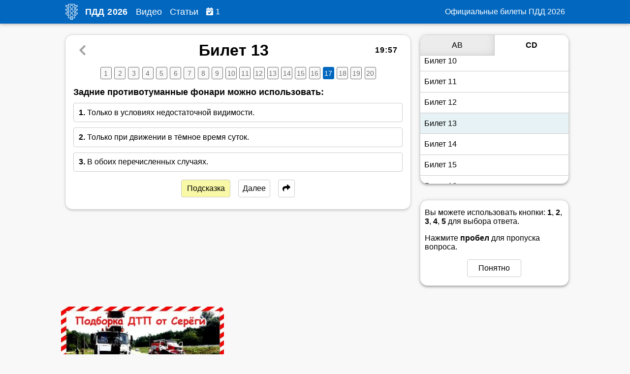

--- FILE ---
content_type: text/html; charset=UTF-8
request_url: https://pddportal.ru/ticketsCD/13/17/
body_size: 6405
content:
<!DOCTYPE html><html lang="ru"><head><meta charset="utf-8"><link href="/images/icons/favicon.ico" rel="icon"><link href="https://fonts.gstatic.com" rel="preconnect"><link href="https://fonts.googleapis.com/css2?family=Open+Sans&display=swap" rel="stylesheet"><meta content="width=device-width,initial-scale=1" name="viewport"><meta content="#FFFFFF" name="theme-color"><meta content="пдд, пдд рф, правила дорожного движения, пдд Москва, автошкола, пдд2024, экзамен пдд, подготовка к экзамену в гаи, тесты пдд, пдд онлайн, экзамен пдд, экзамен ГАИ" name="keywords"><meta content="pddportal" name="author"><meta content="ru_RU" property="og:locale"><meta content="website" property="og:type"><meta content="/images/icons/logo192.png" property="og:image"><meta content="https://pddportal.ru/" property="og:url"><meta content="1b23c500dbe374f3" name="yandex-verification"><link href="https://cdnjs.cloudflare.com/ajax/libs/font-awesome/6.5.1/css/all.min.css" rel="stylesheet"><link href="https://use.fontawesome.com/releases/v5.6.1/css/all.css" rel="stylesheet" crossorigin="anonymous" integrity="sha384-gfdkjb5BdAXd+lj+gudLWI+BXq4IuLW5IT+brZEZsLFm++aCMlF1V92rMkPaX4PP"><link href="/images/icons/logo192.png" rel="apple-touch-icon"><link href="/manifest.json" rel="manifest"><script src="https://mc.yandex.ru/metrika/tag.js" async></script><script src="https://mc.yandex.ru/metrika/tag.js" async></script><script type="text/javascript">!function(e,t,a,n,c,m,r){e.ym=e.ym||function(){(e.ym.a=e.ym.a||[]).push(arguments)},e.ym.l=1*new Date,m=t.createElement(a),r=t.getElementsByTagName(a)[0],m.async=1,m.src="https://mc.yandex.ru/metrika/tag.js",r.parentNode.insertBefore(m,r)}(window,document,"script"),ym(70848268,"init",{clickmap:!0,trackLinks:!0,accurateTrackBounce:!0,webvisor:!0})</script><noscript><div><img alt="" src="https://mc.yandex.ru/watch/70848268" style="position:absolute;left:-9999px"/></div></noscript><script>window.yaContextCb=window.yaContextCb||[]</script><script src="https://yandex.ru/ads/system/context.js" async></script><script src="https://www.googletagmanager.com/gtag/js?id=G-NJNPJ0YVVQ" async></script><script>function gtag(){dataLayer.push(arguments)}window.dataLayer=window.dataLayer||[],gtag("js",new Date),gtag("config","G-NJNPJ0YVVQ")</script><link href="https://fonts.gstatic.com" rel="preconnect"><link href="https://fonts.googleapis.com/css2?family=Open+Sans&family=Roboto:wght@300&display=swap" rel="stylesheet"><link href="/static/css/5.54d2eed2.chunk.css" rel="stylesheet"><link href="/static/css/main.ec3a5ad3.chunk.css" rel="stylesheet"><link href="/static/css/6.96ad2edd.chunk.css" rel="stylesheet" type="text/css"><script src="/static/js/6.742c7271.chunk.js" charset="utf-8"></script><title>Задние противотуманные фонари можно использовать: | ПДД 2024 РФ | Категория CD. Билет 13. Вопрос № 17</title><script src="/static/js/0.7928a177.chunk.js" charset="utf-8"></script><script src="/static/js/2.2e2adbf4.chunk.js" charset="utf-8"></script><link href="/static/css/1.11e88aed.chunk.css" rel="stylesheet" type="text/css"><script src="/static/js/1.57670f0b.chunk.js" charset="utf-8"></script><script src="/static/js/10.1d8ed286.chunk.js" charset="utf-8"></script><link href="https://pddportal.ru/ticketsCD/13/17/" rel="canonical" data-react-helmet="true"><meta content="Задние противотуманные фонари можно использовать: | ПДД 2024 РФ | Категория CD. Билет 13. Вопрос № 17" property="og:title" data-react-helmet="true"><meta content="Ответ: 1. Только в условиях недостаточной видимости. Объяснение: Из-за высокой яркости задние противотуманные фонари разрешается применять только в условиях недостаточной видимости (п.19.7). Запрещается подключать их к стоп-сигналам, так как в темное время суток это приведет к ослеплению движущихся сзади водителей. Вопросы для экзамена ПДД РФ с комментариями. Онлайн тесты и теория, дорожные знаки и разметка." name="description" data-react-helmet="true"><meta content="Ответ: 1. Только в условиях недостаточной видимости. Объяснение: Из-за высокой яркости задние противотуманные фонари разрешается применять только в условиях недостаточной видимости (п.19.7). Запрещается подключать их к стоп-сигналам, так как в темное время суток это приведет к ослеплению движущихся сзади водителей. Вопросы для экзамена ПДД РФ с комментариями. Онлайн тесты, теория, дорожные знаки и разметка." property="og:description" data-react-helmet="true"><meta content="https://pddportal.ru/images/icons/logo192.png" property="og:image" data-react-helmet="true"></head><body><div id="backdrop-hook"></div><div id="drawer-hook"></div><div id="root"><main><div class="site"><div class="grid-container"><div class="dash-board"><div><div class="shared-card"><div class="numbers"><a href="/ticketsCD/13/1/" class="number">1</a><a href="/ticketsCD/13/2/" class="number">2</a><a href="/ticketsCD/13/3/" class="number">3</a><a href="/ticketsCD/13/4/" class="number">4</a><a href="/ticketsCD/13/5/" class="number">5</a><a href="/ticketsCD/13/6/" class="number">6</a><a href="/ticketsCD/13/7/" class="number">7</a><a href="/ticketsCD/13/8/" class="number">8</a><a href="/ticketsCD/13/9/" class="number">9</a><a href="/ticketsCD/13/10/" class="number">10</a><a href="/ticketsCD/13/11/" class="number">11</a><a href="/ticketsCD/13/12/" class="number">12</a><a href="/ticketsCD/13/13/" class="number">13</a><a href="/ticketsCD/13/14/" class="number">14</a><a href="/ticketsCD/13/15/" class="number">15</a><a href="/ticketsCD/13/16/" class="number">16</a><a href="/ticketsCD/13/17/" class="number active">17</a><a href="/ticketsCD/13/18/" class="number">18</a><a href="/ticketsCD/13/19/" class="number">19</a><a href="/ticketsCD/13/20/" class="number">20</a></div><div><div class="display-none"><div class="ticket-body-thumbnail-placeholder"></div><img alt="Картинка к вопросу" loading="lazy" class="task-img"></div><div itemscope itemtype="http://schema.org/Question"><h2 class="question" itemprop="name">Задние противотуманные фонари можно использовать:</h2><div class="answers"><div class="answer"><div itemscope itemtype="http://schema.org/Answer" itemprop="acceptedAnswer"><p class="select-answer" itemprop="text"><b>1.</b> Только в условиях недостаточной видимости.</p></div></div><div class="answer"><div itemscope itemtype="http://schema.org/Answer" itemprop="suggestedAnswer"><p class="select-answer" itemprop="text"><b>2.</b> Только при движении в тёмное время суток.</p></div></div><div class="answer"><div itemscope itemtype="http://schema.org/Answer" itemprop="suggestedAnswer"><p class="select-answer" itemprop="text"><b>3.</b> В обоих перечисленных случаях.</p></div></div></div></div><div class="controll-buttons"><div class="hint-button">Подсказка</div><a href="/ticketsCD/13/18/" class="next-button">Далее</a><div class="next-button" title="Поделиться ссылкой на вопрос"><i class="fas fa-share"></i></div></div></div></div></div><div class="adblock-after-task"><div id="yandex_rtb_R-A-1691059-3"></div><script>2</script></div></div><div class="side-bar"><header class="main-header"><a href="/" class="easy-pointer"><i class="fas fa-chevron-left" style="font-size:1.35rem;color:#fff" title="Вернуться на Главную"></i></a><div class="main-header-content"><h2 class="main-navigation__title flex-container" style="line-height:.85">Билет 13<div style="margin-left:10px"><div style="width:50px"><p style="color:#fff;cursor:pointer"><i class="fa fa-calendar-check" style="color:#fff;margin-right:5px"></i>1</p></div></div></h2><div class="flex-container"><div style="color:#fff"><div class="timer">20:00</div></div><span class="categories-context-menu-info">CD</span><button class="main-navigation__menu-btn" title="Кнопка контекстного меню"><span></span><span></span><span></span></button></div><nav class="main-navigation__header-nav" style="padding-left:1rem"><p style="color:#fff">Официальные билеты ПДД 2024</p></nav></div></header></div><div class="video-section-main-page" style="margin-top:2rem"><div class="video-section"><a href="/category/car-info/LfrdGNNWWU0/" class="video-preview-maxi"><div><div class="thumbnail"><div style="position:absolute;top:0;left:0;width:100%;height:100%;border-radius:10px;background-color:#d3d3d3"></div><img alt="Превью картинка для видео" src="https://i.ytimg.com/vi/LfrdGNNWWU0/mqdefault.jpg" loading="lazy"></div><div class="info"><h2 class="title">АСИНХРОННЫЙ двигатель, принцип работы и строение, простыми словами. (ТРЕХФА...</h2><p class="channel">CARinfo3d</p><p class="publishedAt">June 24, 2018</p></div></div></a><div class="special-preview-block video-preview-maxi"><div class="video-section-random" id="yandex_rtb_R-A-1691059-26"></div><script>3</script></div><a href="/category/show/w4xvAqKIW_8/" class="video-preview-maxi"><div><div class="thumbnail"><div style="position:absolute;top:0;left:0;width:100%;height:100%;border-radius:10px;background-color:#d3d3d3"></div><img alt="Превью картинка для видео" src="https://i.ytimg.com/vi/w4xvAqKIW_8/mqdefault.jpg" loading="lazy"></div><div class="info"><h2 class="title">НА КАКОЙ ГОСНОМЕР ПРИДЕТ ШТРАФ?</h2><p class="channel">Гараж 54</p><p class="publishedAt">January 2, 2021</p></div></div></a><div class="special-preview-block video-preview-maxi"><div class="video-section-random" id="yandex_rtb_R-A-1691059-27"></div><script>4</script></div><a href="/category/driving-school/IRTGU-wo7Pk/" class="video-preview-maxi"><div><div class="thumbnail"><div style="position:absolute;top:0;left:0;width:100%;height:100%;border-radius:10px;background-color:#d3d3d3"></div><img alt="Превью картинка для видео" src="https://i.ytimg.com/vi/IRTGU-wo7Pk/mqdefault.jpg" loading="lazy"></div><div class="info"><h2 class="title">Опытный водитель сдает экзамен ГИБДД в городе! Такого никто не ожидал...</h2><p class="channel">Автошкола RED</p><p class="publishedAt">December 4, 2020</p></div></div></a><a href="/category/dtp/h6OcPgHILnQ/" class="video-preview-maxi"><div><div class="thumbnail"><div style="position:absolute;top:0;left:0;width:100%;height:100%;border-radius:10px;background-color:#d3d3d3"></div><img alt="Превью картинка для видео" src="https://i.ytimg.com/vi/h6OcPgHILnQ/mqdefault.jpg" loading="lazy"></div><div class="info"><h2 class="title">ДТП. Подборка на видеорегистратор за февраль 02.02.2023</h2><p class="channel">Подборки ДТП от Серёги</p><p class="publishedAt">February 2, 2023</p></div></div></a><a href="/category/other/itRtyiyDp_0/" class="video-preview-maxi"><div><div class="thumbnail"><div style="position:absolute;top:0;left:0;width:100%;height:100%;border-radius:10px;background-color:#d3d3d3"></div><img alt="Превью картинка для видео" src="https://i.ytimg.com/vi/itRtyiyDp_0/mqdefault.jpg" loading="lazy"></div><div class="info"><h2 class="title">Шикарная композиция из 189 светильников в гостиной</h2><p class="channel">VDT l Влог о недвижимости и строительстве</p><p class="publishedAt">August 12, 2023</p></div></div></a><div class="special-preview-block video-preview-maxi"><div class="video-section-random" id="yandex_rtb_R-A-1691059-28"></div><script>5</script></div><a href="/category/dtp/2-DoPQ5cqzA/" class="video-preview-maxi"><div><div class="thumbnail"><div style="position:absolute;top:0;left:0;width:100%;height:100%;border-radius:10px;background-color:#d3d3d3"></div><img alt="Превью картинка для видео" src="https://i.ytimg.com/vi/2-DoPQ5cqzA/mqdefault.jpg" loading="lazy"></div><div class="info"><h2 class="title">ДТП Подборка на видеорегистратор за 28.04.2022 Апрель 2022</h2><p class="channel">Подборки ДТП от Серёги</p><p class="publishedAt">April 28, 2022</p></div></div></a><a href="/category/bloggers/w4x2GLWNl6E/" class="video-preview-maxi"><div><div class="thumbnail"><div style="position:absolute;top:0;left:0;width:100%;height:100%;border-radius:10px;background-color:#d3d3d3"></div><img alt="Превью картинка для видео" src="https://i.ytimg.com/vi/w4x2GLWNl6E/mqdefault.jpg" loading="lazy"></div><div class="info"><h2 class="title">САМЫЙ быстрый ПОРШНЕВОЙ САМОЛЁТ Mooney 20 #shorts</h2><p class="channel">ILYA STREKAL</p><p class="publishedAt">August 14, 2023</p></div></div></a><a href="/category/show/VfEh5-eOesI/" class="video-preview-maxi"><div><div class="thumbnail"><div style="position:absolute;top:0;left:0;width:100%;height:100%;border-radius:10px;background-color:#d3d3d3"></div><img alt="Превью картинка для видео" src="https://i.ytimg.com/vi/VfEh5-eOesI/mqdefault.jpg" loading="lazy"></div><div class="info"><h2 class="title">JDMщики Trailer - пробег на D1 (Хабаровск, Владивосток)</h2><p class="channel">Жекич Дубровский</p><p class="publishedAt">September 13, 2015</p></div></div></a><a href="/category/dtp/DAV5m5RlqFA/" class="video-preview-maxi"><div><div class="thumbnail"><div style="position:absolute;top:0;left:0;width:100%;height:100%;border-radius:10px;background-color:#d3d3d3"></div><img alt="Превью картинка для видео" src="https://i.ytimg.com/vi/DAV5m5RlqFA/mqdefault.jpg" loading="lazy"></div><div class="info"><h2 class="title">ДТП Подборка на видеорегистратор за 12.10.2022 октябрь 2022</h2><p class="channel">Подборки ДТП от Серёги</p><p class="publishedAt">October 12, 2022</p></div></div></a></div></div></div></div><footer class="footer"><div class="footer-container"><div class="footer-row"><div class="footer-column"><h3 class="footer-heading">Обучение ПДД</h3><ul class="footer-list"><li class="footer-list-item"><a href="/examAB/1/" class="footer-link">Экзамен AB</a></li><li class="footer-list-item"><a href="/examCD/1/" class="footer-link">Экзамен CD</a></li><li class="footer-list-item"><a href="/ticketsAB/1/1/" class="footer-link">Билеты AB</a></li><li class="footer-list-item"><a href="/ticketsCD/1/1/" class="footer-link">Билеты CD</a></li><li class="footer-list-item"><a href="/themeAB/1/1/" class="footer-link">Вопросы по темам</a></li><li class="footer-list-item"><a href="/rules/1/" class="footer-link">Теория ПДД</a></li><li class="footer-list-item"><a href="/signs/1/" class="footer-link">Дорожные знаки</a></li><li class="footer-list-item"><a href="/marks/1/" class="footer-link">Дорожная разметка</a></li><li class="footer-list-item"><a href="/access/1/" class="footer-link">Допуск ТС к эксплуатации</a></li></ul></div><div class="footer-column"><h3 class="footer-heading">Видеораздел</h3><ul class="footer-list"><li class="footer-list-item"><a href="/videos/" class="footer-link">Подборка</a></li><li class="footer-list-item"><a href="/category/driving-school/" class="footer-link">Автошкола</a></li><li class="footer-list-item"><a href="/category/dtp-razbor/" class="footer-link">Разбор ДТП</a></li><li class="footer-list-item"><a href="/category/car-info/" class="footer-link">Устройство атомобиля</a></li><li class="footer-list-item"><a href="/category/auto-review/" class="footer-link">Автообзоры</a></li><li class="footer-list-item"><a href="/category/dtp/" class="footer-link">Аварии</a></li><li class="footer-list-item"><a href="/category/law" class="footer-link">Юридические вопросы</a></li><li class="footer-list-item"><a href="/category/show/" class="footer-link">Шоу</a></li><li class="footer-list-item"><a href="/category/bloggers/" class="footer-link">Автоблогеры</a></li></ul></div><div class="footer-column"><h3 class="footer-heading">Дополнительно</h3><ul class="footer-list"><li class="footer-list-item"><div class="footer-link"><div>Мы в <i class="fab fa-vk"></i></div></div></li><li class="footer-list-item"><div style="margin-top:1rem"><div class="button no-mobile-hover button-ios-android" style="margin:0 auto 1.1rem;width:auto"><i class="fab fa-apple app-mini-icon-margin"></i>ПДД для iOS</div><div class="button no-mobile-hover button-ios-android" style="margin:0 auto 1.1rem;width:auto"><i class="fab fa-android app-mini-icon-margin android-color"></i>ПДД для Android</div></div></li><li><div class="footer-logo-item"><a href="/"><h4 class="footer-logo-header">pddportal.ru</h4></a><a href="/"><img alt="pddportal" src="/images/icons/trafficlight.png" class="footer-logo-img"></a></div></li></ul></div><p class="footer-text">Правила Дорожного Движения России - ваш путь к безопасной дороге. Сайт предоставляется исключительно в информационных целях и не заменяет официальный учебный материал. Учебник ПДД РФ 2024: Тесты, Экзамен, Теория и Дорожные Знаки предоставляется с целью подготовки к экзамену в ГАИ и увеличения уровня знаний по Правилам Дорожного Движения. Вся информация на сайте актуальна на 2024 год.</p></div></div><div class="footer-bottom">© 2024 ПДД РФ 2024: Тесты, Экзамен, Теория и Дорожные Знаки</div></footer></main></div><script>!function(e){function t(t){for(var n,o,c=t[0],i=t[1],f=t[2],l=0,s=[];l<c.length;l++)o=c[l],Object.prototype.hasOwnProperty.call(a,o)&&a[o]&&s.push(a[o][0]),a[o]=0;for(n in i)Object.prototype.hasOwnProperty.call(i,n)&&(e[n]=i[n]);for(d&&d(t);s.length;)s.shift()();return u.push.apply(u,f||[]),r()}function r(){for(var e,t=0;t<u.length;t++){for(var r=u[t],n=!0,o=1;o<r.length;o++){var i=r[o];0!==a[i]&&(n=!1)}n&&(u.splice(t--,1),e=c(c.s=r[0]))}return e}var n={},o={4:0},a={4:0},u=[];function c(t){if(n[t])return n[t].exports;var r=n[t]={i:t,l:!1,exports:{}};return e[t].call(r.exports,r,r.exports,c),r.l=!0,r.exports}c.e=function(e){var t=[];o[e]?t.push(o[e]):0!==o[e]&&{1:1,6:1,7:1,8:1,11:1}[e]&&t.push(o[e]=new Promise((function(t,r){for(var n="static/css/"+({}[e]||e)+"."+{0:"31d6cfe0",1:"11e88aed",2:"31d6cfe0",6:"96ad2edd",7:"82fd5024",8:"6cd943a0",9:"31d6cfe0",10:"31d6cfe0",11:"ee0cc869",12:"31d6cfe0",13:"31d6cfe0"}[e]+".chunk.css",a=c.p+n,u=document.getElementsByTagName("link"),i=0;i<u.length;i++){var f=(d=u[i]).getAttribute("data-href")||d.getAttribute("href");if("stylesheet"===d.rel&&(f===n||f===a))return t()}var l=document.getElementsByTagName("style");for(i=0;i<l.length;i++){var d;if((f=(d=l[i]).getAttribute("data-href"))===n||f===a)return t()}var s=document.createElement("link");s.rel="stylesheet",s.type="text/css",s.onload=t,s.onerror=function(t){var n=t&&t.target&&t.target.src||a,u=new Error("Loading CSS chunk "+e+" failed.\n("+n+")");u.code="CSS_CHUNK_LOAD_FAILED",u.request=n,delete o[e],s.parentNode.removeChild(s),r(u)},s.href=a,document.getElementsByTagName("head")[0].appendChild(s)})).then((function(){o[e]=0})));var r=a[e];if(0!==r)if(r)t.push(r[2]);else{var n=new Promise((function(t,n){r=a[e]=[t,n]}));t.push(r[2]=n);var u,i=document.createElement("script");i.charset="utf-8",i.timeout=120,c.nc&&i.setAttribute("nonce",c.nc),i.src=function(e){return c.p+"static/js/"+({}[e]||e)+"."+{0:"7928a177",1:"57670f0b",2:"2e2adbf4",6:"742c7271",7:"c60bfeb5",8:"68eac0ea",9:"af2026e3",10:"1d8ed286",11:"eb15f9bc",12:"12787231",13:"b7ee239d"}[e]+".chunk.js"}(e);var f=new Error;u=function(t){i.onerror=i.onload=null,clearTimeout(l);var r=a[e];if(0!==r){if(r){var n=t&&("load"===t.type?"missing":t.type),o=t&&t.target&&t.target.src;f.message="Loading chunk "+e+" failed.\n("+n+": "+o+")",f.name="ChunkLoadError",f.type=n,f.request=o,r[1](f)}a[e]=void 0}};var l=setTimeout((function(){u({type:"timeout",target:i})}),12e4);i.onerror=i.onload=u,document.head.appendChild(i)}return Promise.all(t)},c.m=e,c.c=n,c.d=function(e,t,r){c.o(e,t)||Object.defineProperty(e,t,{enumerable:!0,get:r})},c.r=function(e){"undefined"!=typeof Symbol&&Symbol.toStringTag&&Object.defineProperty(e,Symbol.toStringTag,{value:"Module"}),Object.defineProperty(e,"__esModule",{value:!0})},c.t=function(e,t){if(1&t&&(e=c(e)),8&t)return e;if(4&t&&"object"==typeof e&&e&&e.__esModule)return e;var r=Object.create(null);if(c.r(r),Object.defineProperty(r,"default",{enumerable:!0,value:e}),2&t&&"string"!=typeof e)for(var n in e)c.d(r,n,function(t){return e[t]}.bind(null,n));return r},c.n=function(e){var t=e&&e.__esModule?function(){return e.default}:function(){return e};return c.d(t,"a",t),t},c.o=function(e,t){return Object.prototype.hasOwnProperty.call(e,t)},c.p="/",c.oe=function(e){throw console.error(e),e};var i=this["webpackJsonppddportal-app"]=this["webpackJsonppddportal-app"]||[],f=i.push.bind(i);i.push=t,i=i.slice();for(var l=0;l<i.length;l++)t(i[l]);var d=f;r()}([])</script><script src="/static/js/5.8e955ead.chunk.js"></script><script src="/static/js/main.a1fbc511.chunk.js"></script></body></html>

--- FILE ---
content_type: application/javascript; charset=UTF-8
request_url: https://pddportal.ru/static/js/main.a1fbc511.chunk.js
body_size: 93094
content:
(this["webpackJsonppddportal-app"]=this["webpackJsonppddportal-app"]||[]).push([[3],[,,,,,function(e,t,a){"use strict";a.d(t,"f",(function(){return n})),a.d(t,"i",(function(){return r})),a.d(t,"b",(function(){return l})),a.d(t,"o",(function(){return c})),a.d(t,"c",(function(){return i})),a.d(t,"n",(function(){return o})),a.d(t,"h",(function(){return s})),a.d(t,"d",(function(){return m})),a.d(t,"l",(function(){return d})),a.d(t,"k",(function(){return u})),a.d(t,"m",(function(){return E})),a.d(t,"j",(function(){return p})),a.d(t,"g",(function(){return g})),a.d(t,"p",(function(){return h})),a.d(t,"e",(function(){return v})),a.d(t,"a",(function(){return y}));const n="SET_CLICKED_ANSWER_ID",r="SET_NUMBERS_STATE_ARRAY",l="RESET_NUMBERS_STATE_ARRAY",c="SET_TICKET_STATUS_ARRAY",i="RESET_TICKET_STATUS_ARRAY",o="SET_TICKETS_ARRAY",s="SET_LOADED_BILET",m="RESET_TO_INITIAL_STATE",d="SET_SHOULD_RESET_TIMER",u="SET_SHOULD_ADD_FIVE_MINUTES",E="SET_SHOULD_UPDATE_EXAM_STATS",p="SET_RESULT_TIMER",g="SET_DEADLINE",h="SET_TIMER_STARTS_AT",v="SET_ALERT",y="REMOVE_ALERT"},function(e,t,a){"use strict";a.d(t,"n",(function(){return n})),a.d(t,"i",(function(){return r})),a.d(t,"j",(function(){return l})),a.d(t,"h",(function(){return c})),a.d(t,"d",(function(){return i})),a.d(t,"a",(function(){return o})),a.d(t,"l",(function(){return s})),a.d(t,"m",(function(){return m})),a.d(t,"k",(function(){return d})),a.d(t,"f",(function(){return u})),a.d(t,"g",(function(){return E})),a.d(t,"e",(function(){return p})),a.d(t,"c",(function(){return g})),a.d(t,"b",(function(){return h}));const n="SET_CURRENT_VIDEO",r="GET_SECTION_VIDEOS_REQUEST",l="GET_SECTION_VIDEOS_SUCCESS",c="GET_SECTION_VIDEOS_FAIL",i="CLEAR_SECTION_VIDEOS",o="ADD_OFFSET_TO_SECTION_VIDEOS",s="GET_SECTION_VIDEO_REQUEST",m="GET_SECTION_VIDEO_SUCCESS",d="GET_SECTION_VIDEO_FAIL",u="GET_RANDOM_VIDEOS_REQUEST",E="GET_RANDOM_VIDEOS_SUCCESS",p="GET_RANDOM_VIDEOS_FAIL",g="CLEAR_RANDOM_VIDEOS",h="CLEAR_HALF_RANDOM_VIDEOS"},function(e,t,a){"use strict";a.d(t,"n",(function(){return n})),a.d(t,"i",(function(){return r})),a.d(t,"j",(function(){return l})),a.d(t,"h",(function(){return c})),a.d(t,"d",(function(){return i})),a.d(t,"a",(function(){return o})),a.d(t,"l",(function(){return s})),a.d(t,"m",(function(){return m})),a.d(t,"k",(function(){return d})),a.d(t,"f",(function(){return u})),a.d(t,"g",(function(){return E})),a.d(t,"e",(function(){return p})),a.d(t,"c",(function(){return g})),a.d(t,"b",(function(){return h}));const n="SET_CURRENT_ARTICLE",r="GET_SECTION_ARTICLES_REQUEST",l="GET_SECTION_ARTICLES_SUCCESS",c="GET_SECTION_ARTICLES_FAIL",i="CLEAR_SECTION_ARTICLES",o="ADD_OFFSET_TO_SECTION_ARTICLES",s="GET_SECTION_ARTICLE_REQUEST",m="GET_SECTION_ARTICLE_SUCCESS",d="GET_SECTION_ARTICLE_FAIL",u="GET_RANDOM_ARTICLES_REQUEST",E="GET_RANDOM_ARTICLES_SUCCESS",p="GET_RANDOM_ARTICLES_FAIL",g="CLEAR_RANDOM_ARTICLES",h="CLEAR_HALF_RANDOM_ARTICLES"},,,,,,function(e,t,a){"use strict";var n=a(69),r=a.n(n),l=a(0),c=a.n(l);t.a=function e(t){return t.center?c.a.createElement("div",{style:{position:"absolute",top:"50%",left:"50%",marginTop:"-60px",marginLeft:"-60px"}},c.a.createElement(e,{type:"Oval",color:"#00BFFF",height:120,width:120,style:{margin:"5px auto",display:"block",textAlign:"center"}}),c.a.createElement("p",{className:"center-text"},"\u0417\u0430\u0433\u0440\u0443\u0436\u0430\u0435\u043c \u043c\u043e\u0434\u0443\u043b\u044c")):t.loadingTickets?c.a.createElement(c.a.Fragment,null,c.a.createElement(e,{type:"Oval",color:"#00BFFF",height:90,width:90,style:{margin:"30px auto",display:"block",textAlign:"center"}}),c.a.createElement("p",{className:"center-text"},"\u0417\u0430\u0433\u0440\u0443\u0436\u0430\u0435\u043c \u0431\u0438\u043b\u0435\u0442\u044b")):c.a.createElement(r.a,{type:t.type,color:t.color,height:t.height,width:t.width,style:t.style})}},,,,,function(e,t,a){"use strict";a.d(t,"e",(function(){return c})),a.d(t,"c",(function(){return i})),a.d(t,"d",(function(){return o})),a.d(t,"a",(function(){return s})),a.d(t,"b",(function(){return m}));var n=a(11),r=a.n(n),l=a(6);const c=e=>t=>{t({type:l.n,payload:e})},i=(e,t)=>async(a,n)=>{const{sectionVideosReducer:c}=n(),{cancelToken:i}=c;i&&i.cancel("canceled by the user");const o=r.a.CancelToken.source();try{a({type:l.i,payload:{cancelToken:o}});const n={headers:{"Content-Type":"application/json"},params:{offset:t},cancelToken:o.token},{data:c}=await r.a.get("/api/videoSections/".concat(e),n);a({type:l.j,payload:{...c,sectionName:e}})}catch(s){r.a.isCancel(s)?console.log("Request canceled",s.message):a({type:l.h,payload:s.response&&s.response.data.message?s.response.data.message:s.message})}},o=e=>async(t,a)=>{try{const{sectionVideosReducer:n}=a(),{sectionName:c}=n,{cancelToken:i}=n,{videos:o}=n;if(e===c&&o.length>0)return;i&&i.cancel("canceled by the user");const s=r.a.CancelToken.source();t({type:l.d}),t({type:l.c}),t({type:l.i,payload:{cancelToken:s}});const m={headers:{"Content-Type":"application/json"},cancelToken:s.token},{data:d}=await r.a.get("/api/videoSections/".concat(e),m);t({type:l.j,payload:{...d,sectionName:e,cancelToken:s}})}catch(n){r.a.isCancel(n)?console.log("Request canceled",n.message):t({type:l.h,payload:n.response&&n.response.data.message?n.response.data.message:n.message})}},s=(e,t)=>async(a,n)=>{try{a({type:l.l});const n={headers:{"Content-Type":"application/json"}},{data:c}=await r.a.get("/api/videoSections/".concat(e,"/").concat(t),n);a({type:l.m,payload:c})}catch(c){a({type:l.k,payload:c.response&&c.response.data.message?c.response.data.message:c.message})}},m=e=>async(e,t)=>{try{const{sectionVideosReducer:a,randomVideosReducer:n}=t(),{videos:c}=a,{videos:i}=n;e({type:l.f});const o={headers:{"Content-Type":"application/json"},params:{alreadyLoadedQuantity:c.length+i.length}},{data:s}=await r.a.get("/api/videoSections/random",o),m=c.map(e=>e.id.videoId),d=i.map(e=>e.id.videoId),u=[...m,...d],E=await s.videos.filter(e=>!u.includes(e.id.videoId));if(E.length<=3)return void e({type:l.b});e({type:l.g,payload:{...s,videos:E}})}catch(a){e({type:l.e,payload:a.response&&a.response.data.message?a.response.data.message:a.message})}}},function(e,t,a){"use strict";a.d(t,"a",(function(){return m}));var n=a(0),r=a.n(n),l=a(2),c=(a(27),a(18)),i=a(3);const o=e=>e.length>75?"".concat(e.slice(0,75),"..."):e,s=e=>new Date(e).toLocaleDateString(void 0,{year:"numeric",month:"long",day:"numeric"}),m=e=>{const[t,a]=Object(n.useState)(!0),[m,d]=Object(n.useState)(!1),u=Object(i.d)(),{thumbnailUrl:E,title:p,channelName:g,publishedAt:h,videoId:v,description:y}=e;return r.a.createElement(r.a.Fragment,null,t&&r.a.createElement(l.a,{className:"video-preview-maxi",to:"/category/".concat(e.sectionName,"/").concat(v,"/"),onClick:()=>{window.scrollTo(0,0)}},r.a.createElement("div",{onClick:()=>{u(Object(c.e)({videoId:v,thumbnailUrl:E,title:p,channelName:g,publishedAt:h,description:y}))}},r.a.createElement("div",{className:"thumbnail"},!m&&r.a.createElement("div",{style:{position:"absolute",top:0,left:0,width:"100%",height:"100%",borderRadius:"10px",backgroundColor:"lightgrey"}}," "),r.a.createElement("img",{src:E,alt:"\u041f\u0440\u0435\u0432\u044c\u044e \u043a\u0430\u0440\u0442\u0438\u043d\u043a\u0430 \u0434\u043b\u044f \u0432\u0438\u0434\u0435\u043e",onLoad:e=>(e=>{const t=e.target.naturalWidth,n=e.target.naturalHeight;120===t&&90===n&&a(!1),d(!0)})(e),loading:"lazy"})),r.a.createElement("div",{className:"info"},r.a.createElement("h2",{className:"title"},o(p)),r.a.createElement("p",{className:"channel"},g),r.a.createElement("p",{className:"publishedAt"},s(h))))),!t&&e.videosArrLength<40&&r.a.createElement("div",{className:"video-preview-maxi-skeleton"}))}},function(e,t,a){"use strict";a.d(t,"a",(function(){return n})),a.d(t,"b",(function(){return r}));const n=600,r=[1,2,5,11,14,20,33,37,56,59,70,82,93]},function(e,t,a){"use strict";a.d(t,"b",(function(){return n})),a.d(t,"c",(function(){return r})),a.d(t,"a",(function(){return l})),a.d(t,"g",(function(){return c})),a.d(t,"e",(function(){return i})),a.d(t,"f",(function(){return o})),a.d(t,"d",(function(){return s}));const n="GET_HIGHLIGHTS_REQUEST",r="GET_HIGHLIGHTS_SUCCESS",l="GET_HIGHLIGHTS_FAIL",c="SET_ANSWERED_INDEX",i="GET_TASKS_STATS_REQUEST",o="GET_TASKS_STATS_SUCCESS",s="GET_TASKS_STATS_FAIL"},,,function(e,t,a){"use strict";a.d(t,"d",(function(){return c})),a.d(t,"b",(function(){return i})),a.d(t,"c",(function(){return o})),a.d(t,"a",(function(){return s}));var n=a(11),r=a.n(n),l=a(7);const c=e=>t=>{t({type:l.n,payload:e})},i=(e,t)=>async(a,n)=>{const{sectionArticlesReducer:c}=n(),{cancelToken:i}=c;i&&i.cancel("canceled by the user");const o=r.a.CancelToken.source();try{a({type:l.i,payload:{cancelToken:o}});const n={headers:{"Content-Type":"application/json"},params:{offset:t},cancelToken:o.token},{data:c}=await r.a.get("/api/articles/".concat(e),n);a({type:l.j,payload:{...c,sectionName:e}})}catch(s){r.a.isCancel(s)?console.log("Request canceled",s.message):a({type:l.h,payload:s.response&&s.response.data.message?s.response.data.message:s.message})}},o=e=>async(t,a)=>{try{const{sectionArticlesReducer:n}=a(),{sectionName:c}=n,{cancelToken:i}=n,{articles:o}=n;if(e===c&&o.length>0)return;i&&i.cancel("canceled by the user");const s=r.a.CancelToken.source();t({type:l.d}),t({type:l.c}),t({type:l.i,payload:{cancelToken:s}});const m={headers:{"Content-Type":"application/json"},cancelToken:s.token},{data:d}=await r.a.get("/api/articles/".concat(e),m);t({type:l.j,payload:{...d,sectionName:e,cancelToken:s}})}catch(n){r.a.isCancel(n)?console.log("Request canceled",n.message):t({type:l.h,payload:n.response&&n.response.data.message?n.response.data.message:n.message})}},s=(e,t)=>async(a,n)=>{try{a({type:l.l});const n={headers:{"Content-Type":"application/json"}},{data:c}=await r.a.get("/api/articles/".concat(e,"/").concat(t),n);a({type:l.m,payload:c})}catch(c){a({type:l.k,payload:c.response&&c.response.data.message?c.response.data.message:c.message})}}},function(e,t,a){"use strict";var n=a(0),r=a.n(n),l=a(2),c=a(3);a(56);var i=e=>r.a.createElement("header",{className:"main-header"},e.children),o=a(16),s=a.n(o),m=a(150);a(114);var d=e=>{const t=r.a.createElement(m.a,{in:e.show,timeout:200,classNames:"slide-in-left",mountOnEnter:!0,unmountOnExit:!0},r.a.createElement("aside",{className:"side-drawer"},e.children));return s.a.createPortal(t,document.getElementById("drawer-hook"))};a(115);var u=e=>s.a.createPortal(r.a.createElement("div",{className:"backdrop",onClick:e.onClick}),document.getElementById("backdrop-hook")),E=(a(55),a(50)),p=a(35),g=a(79);a(116),a(117);var h=()=>{const[e,t]=Object(n.useState)(),[a,l]=Object(n.useState)(0),[c,i]=Object(n.useState)(!1),[o,s]=Object(n.useState)([]);Object(n.useEffect)(()=>{const e=(new Date).toDateString(),a=localStorage.getItem("lastVisit");let n=JSON.parse(localStorage.getItem("highlightedDates")||"[]"),r=parseInt(localStorage.getItem("bestCount")||"1",10);if(a){const l=new Date(a),c=new Date;if(c.setDate(c.getDate()-1),l.toDateString()===c.toDateString()){const a=parseInt(localStorage.getItem("visitCount")||"1",10)+1;t(a),localStorage.setItem("visitCount",a.toString()),n.push(e),a>r&&(r=a,localStorage.setItem("bestCount",r.toString()))}else if(l.toDateString()!==e)t(1),localStorage.setItem("visitCount","1"),n=[e];else if(l.toDateString()===e){const e=parseInt(localStorage.getItem("visitCount")||"1",10),a=parseInt(localStorage.getItem("bestCount")||"1",10);t(e),e>a&&(r=e,localStorage.setItem("bestCount",r.toString()))}}else t(1),localStorage.setItem("visitCount","1"),n=[e],r=1,localStorage.setItem("bestCount","1");s(n),l(r),localStorage.setItem("highlightedDates",JSON.stringify(n)),localStorage.setItem("lastVisit",e)},[]);const m=()=>{i(!c)},d=e=>e<0||0===e?"\u0434\u043d\u0435\u0439":e%10===1&&e%100!==11?"\u0434\u0435\u043d\u044c":[2,3,4].includes(e%10)&&![12,13,14].includes(e%100)?"\u0434\u043d\u044f":"\u0434\u043d\u0435\u0439";return r.a.createElement("div",{style:{width:"50px"}},r.a.createElement("p",{onClick:m,style:{color:"white",cursor:"pointer"}},r.a.createElement("i",{style:{color:"white",marginRight:"5px"},className:"fa fa-calendar-check"}),e),c&&r.a.createElement(r.a.Fragment,null,r.a.createElement("div",{className:"calendar-overlay",onClick:m}),r.a.createElement("div",{className:"calendar-container"},r.a.createElement("h3",{style:{textAlign:"center"}},"\u041f\u043e\u0441\u0435\u0449\u0435\u043d\u0438\u044f"),r.a.createElement("p",{style:{textAlign:"center",padding:"0 5px"}},"\u0412\u044b \u0437\u0430\u043d\u0438\u043c\u0430\u043b\u0438\u0441\u044c: ",r.a.createElement("b",null,e)," ",d(e)," \u043f\u043e\u0434\u0440\u044f\u0434"),r.a.createElement("p",{style:{textAlign:"center"}},"\u041b\u0443\u0447\u0448\u0430\u044f \u0441\u0435\u0440\u0438\u044f: ",r.a.createElement("b",null,a)," ",d(a)),r.a.createElement("div",{className:"close-calendar",onClick:m},"\xd7"),r.a.createElement(g.a,{tileClassName:e=>{let{date:t,view:a}=e;if("month"===a){let e=t.toDateString();if(o.includes(e))return"highlight-calendar"}}}))))},v=a(5);t.a=Object(c.c)(e=>({categoryTickets:e.router.location.pathname.split("/")[1],numbersStateArray:e.ticketsReducer.numbersStateArray,loadedBilet:e.ticketsReducer.loadedBilet}),e=>({resetToInitialState:()=>e({type:v.d})}))(e=>{const t=(new Date).getFullYear(),{width:a}=Object(p.a)(),[c,o]=Object(n.useState)(!1),s=()=>{o(!1)},m=()=>{if("errorsAB"===e.categoryTickets||"errorsCD"===e.categoryTickets){let e=JSON.parse(localStorage.getItem("errorsArray"));null!==e&&(e=e.filter(e=>0!==e.ticketErrors.length),0===e.length?localStorage.removeItem("errorsArray"):localStorage.setItem("errorsArray",JSON.stringify(e)))}e.resetToInitialState(),window.scrollTo(0,0)};return r.a.createElement(r.a.Fragment,null,c&&r.a.createElement(u,{onClick:s}),r.a.createElement(d,{show:c},r.a.createElement("nav",{className:"main-navigation__drawer-nav"},e.children({closeDrawerHandler:s}))),r.a.createElement(i,null,a<=600&&e.categoryTickets&&"videos"!==e.categoryTickets&&"category"!==e.categoryTickets&&"articles"!==e.categoryTickets&&r.a.createElement(l.a,{onClick:m,className:"easy-pointer",to:"/"},r.a.createElement("i",{style:{fontSize:"1.35rem",color:"white"},className:"fas fa-chevron-left",title:"\u0412\u0435\u0440\u043d\u0443\u0442\u044c\u0441\u044f \u043d\u0430 \u0413\u043b\u0430\u0432\u043d\u0443\u044e"})),a<=600&&e.categoryTickets&&("videos"===e.categoryTickets||"category"===e.categoryTickets||"articles"===e.categoryTickets)&&r.a.createElement("div",{className:"flex-container"},r.a.createElement(l.a,{onClick:m,to:"/",className:"main-navigation__title main-navigation-link"},r.a.createElement("img",{src:"/images/icons/trafficlight.png",alt:"\u043b\u043e\u0433\u043e\u0442\u0438\u043f \u0441\u0430\u0439\u0442\u0430 \u0432 \u0432\u0438\u0434\u0435 \u0441\u0432\u0435\u0442\u043e\u0444\u043e\u0440\u0430",className:"main-navigation__title mr-05 main-navigation-logo"})),a<=600&&r.a.createElement(l.a,{onClick:m,to:"/",className:"main-navigation__title main-navigation-link"},r.a.createElement("i",{className:"fa fa-home"})),a>600&&r.a.createElement(l.a,{onClick:m,to:"/",className:"main-navigation__title main-navigation-link"}," \u0413\u043b\u0430\u0432\u043d\u0430\u044f "),r.a.createElement(l.a,{onClick:m,to:"/videos/",className:"main-navigation__title main-navigation-link ml-1"}," \u0412\u0438\u0434\u0435\u043e "),r.a.createElement(l.a,{onClick:m,to:"/articles/other/",className:"main-navigation__title main-navigation-link ml-1"}," \u0421\u0442\u0430\u0442\u044c\u0438 "),r.a.createElement("div",{style:{marginLeft:"15px"}},r.a.createElement(h,null))),r.a.createElement("div",{className:"videos"===e.categoryTickets||"category"===e.categoryTickets?"video-header-content":"main-header-content"},(a>600||!e.categoryTickets)&&r.a.createElement("div",{className:"flex-container"},r.a.createElement(l.a,{onClick:m,to:"/",className:"main-navigation__title main-navigation-link"},r.a.createElement("img",{src:"/images/icons/trafficlight.png",alt:"\u043b\u043e\u0433\u043e\u0442\u0438\u043f \u0441\u0430\u0439\u0442\u0430 \u0432 \u0432\u0438\u0434\u0435 \u0441\u0432\u0435\u0442\u043e\u0444\u043e\u0440\u0430",className:"main-navigation__title mr-05 main-navigation-logo"})),r.a.createElement("h2",{className:"main-navigation__title mr-1"},r.a.createElement(l.a,{onClick:m,to:"/",id:"main-navigation-date-link"},"\u041f\u0414\u0414 ",t)),r.a.createElement(l.a,{onClick:m,to:"/videos/",className:"main-navigation__title main-navigation-link mr-1",id:"main-navigation-videos-link"},"\u0412\u0438\u0434\u0435\u043e"),r.a.createElement(l.a,{onClick:m,to:"/articles/other/",className:"main-navigation__title main-navigation-link mr-1",id:"main-navigation-articles-link"},"\u0421\u0442\u0430\u0442\u044c\u0438 "),r.a.createElement(h,null)),r.a.createElement("h2",{className:"main-navigation__title flex-container",style:{lineHeight:"0.85"}},e.he,e.he&&r.a.createElement("div",{style:{marginLeft:"10px"}},r.a.createElement(h,null))),r.a.createElement("div",{className:"flex-container"},a<=600&&(()=>{if("ticketsAB"===e.categoryTickets||"ticketsCD"===e.categoryTickets||"examAB"===e.categoryTickets||"examCD"===e.categoryTickets)return e.loadedBilet.tasks.length!==e.numbersStateArray.length?r.a.createElement(E.a,{timerColor:"white"}):void 0})(),a<=600&&("ticketsAB"===e.categoryTickets||"ticketsCD"===e.categoryTickets)&&r.a.createElement("span",{className:"categories-context-menu-info"},e.categoryTickets.slice(7)),!e.notRenderBurgerMenuIcon&&r.a.createElement("button",{title:"\u041a\u043d\u043e\u043f\u043a\u0430 \u043a\u043e\u043d\u0442\u0435\u043a\u0441\u0442\u043d\u043e\u0433\u043e \u043c\u0435\u043d\u044e",className:"main-navigation__menu-btn",onClick:()=>{o(!0)}},r.a.createElement("span",null),r.a.createElement("span",null),r.a.createElement("span",null))),r.a.createElement("nav",{className:"main-navigation__header-nav",style:{paddingLeft:"1rem"}},r.a.createElement("p",{style:{color:"white"}},"\u041e\u0444\u0438\u0446\u0438\u0430\u043b\u044c\u043d\u044b\u0435 \u0431\u0438\u043b\u0435\u0442\u044b \u041f\u0414\u0414 ",t)))))})},,function(e,t,a){},,,function(e,t,a){"use strict";t.a=[{name:"niceStart",header:"\u0425\u043e\u0440\u043e\u0448\u0438\u0439 \u0441\u0442\u0430\u0440\u0442",url:"/images/achivments/niceStart.png",description:'\u0417\u0430\u0432\u0435\u0440\u0448\u0438\u0442\u044c \u0442\u0435\u0441\u0442 10 \u0440\u0430\u0437 \u0432 \u0440\u0435\u0436\u0438\u043c\u0435 "\u0411\u0438\u043b\u0435\u0442\u044b \u041f\u0414\u0414"'},{name:"keepItUp",header:"\u0422\u0430\u043a \u0434\u0435\u0440\u0436\u0430\u0442\u044c!",url:"/images/achivments/keepItUp.png",description:'\u0417\u0430\u0432\u0435\u0440\u0448\u0438\u0442\u044c \u0442\u0435\u0441\u0442 20 \u0440\u0430\u0437 \u0432 \u0440\u0435\u0436\u0438\u043c\u0435 "\u0411\u0438\u043b\u0435\u0442\u044b \u041f\u0414\u0414"'},{name:"forty",header:"40 \u0431\u0438\u043b\u0435\u0442\u043e\u0432!",url:"/images/achivments/forty.png",description:'\u0417\u0430\u0432\u0435\u0440\u0448\u0438\u0442\u044c \u0442\u0435\u0441\u0442 40 \u0440\u0430\u0437 \u0432 \u0440\u0435\u0436\u0438\u043c\u0435 "\u0411\u0438\u043b\u0435\u0442\u044b \u041f\u0414\u0414"'},{name:"masterAB",header:"\u041c\u0430\u0441\u0442\u0435\u0440 AB",url:"/images/achivments/masterAB.png",description:"\u0420\u0435\u0448\u0438\u0442\u044c \u0432\u0435\u0440\u043d\u043e \u0432\u0441\u0435 \u0431\u0438\u043b\u0435\u0442\u044b AB"},{name:"masterCD",header:"\u041c\u0430\u0441\u0442\u0435\u0440 CD",url:"/images/achivments/masterCD.png",description:"\u0420\u0435\u0448\u0438\u0442\u044c \u0432\u0435\u0440\u043d\u043e \u0432\u0441\u0435 \u0431\u0438\u043b\u0435\u0442\u044b CD"},{name:"badAss",header:"\u0414\u0432\u043e\u0435\u0447\u043d\u0438\u043a",url:"/images/achivments/badAss.png",description:"\u0421\u043e\u0432\u0435\u0440\u0448\u0438\u0442\u044c 300 \u043e\u0448\u0438\u0431\u043e\u043a"},{name:"excellentKnowledge",header:"\u041e\u0442\u043b\u0438\u0447\u043d\u044b\u0435 \u0437\u043d\u0430\u043d\u0438\u044f",url:"/images/achivments/excellentKnowledge.png",description:"\u0420\u0435\u0448\u0438\u0442\u044c \u044d\u043a\u0437\u0430\u043c\u0435\u043d \u0432\u0435\u0440\u043d\u043e 50 \u0440\u0430\u0437"},{name:"hundredExams",header:"\u0421\u0442\u043e \u044d\u043a\u0437\u0430\u043c\u0435\u043d\u043e\u0432",url:"/images/achivments/hundredExams.png",description:"\u041f\u0440\u043e\u0439\u0442\u0438 \u0434\u043e \u043a\u043e\u043d\u0446\u0430 100 \u044d\u043a\u0437\u0430\u043c\u0435\u043d\u043e\u0432"},{name:"friend",header:"\u041d\u0430\u0448 \u0447\u0435\u043b\u043e\u0432\u0435\u043a",url:"/images/achivments/friend.png",description:"\u041f\u043e\u0441\u0435\u0442\u0438\u0442\u044c \u043d\u0430\u0448\u0443 \u0433\u0440\u0443\u043f\u043f\u0443 \u0412\u041a"},{name:"errorsResolve",header:"\u0420\u0430\u0431\u043e\u0442\u0430 \u043d\u0430\u0434 \u043e\u0448\u0438\u0431\u043a\u0430\u043c\u0438",url:"/images/achivments/errorsResolve.png",description:"\u041f\u0440\u043e\u0440\u0435\u0448\u0430\u0442\u044c 100 \u043e\u0448\u0438\u0431\u043e\u043a"},{name:"fast",header:"\u0411\u044b\u0441\u0442\u0440\u044b\u0439",url:"/images/achivments/fast.png",description:"\u0420\u0435\u0448\u0438\u0442\u044c \u0431\u0438\u043b\u0435\u0442 \u0432\u0435\u0440\u043d\u043e \u0437\u0430 2 \u043c\u0438\u043d\u0443\u0442\u044b"},{name:"superFast",header:"\u041e\u0447\u0435\u043d\u044c \u0431\u044b\u0441\u0442\u0440\u044b\u0439",url:"/images/achivments/superFast.png",description:"\u0420\u0435\u0448\u0438\u0442\u044c \u0431\u0438\u043b\u0435\u0442 \u0432\u0435\u0440\u043d\u043e \u0437\u0430 \u043c\u0438\u043d\u0443\u0442\u0443"}]},,,,,function(e,t,a){"use strict";a.d(t,"a",(function(){return l}));var n=a(0);function r(){const{innerWidth:e,innerHeight:t}=window;return{width:e,height:t}}function l(){const[e,t]=Object(n.useState)(r());return Object(n.useEffect)(()=>{function e(){t(r())}return window.addEventListener("resize",e),()=>window.removeEventListener("resize",e)},[]),e}},function(e,t,a){"use strict";a.r(t);var n=a(0),r=a.n(n),l=a(19),c=a(8),i=a(3),o=a(18),s=a(29),m=a(13),d=a(41),u=a(20);const E=()=>r.a.createElement(r.a.Fragment,null,r.a.createElement("div",{className:"video-section-random",id:"yandex_rtb_R-A-1691059-26"}),r.a.createElement("script",null,window.yaContextCb.push(()=>{window.Ya.Context.AdvManager.render({blockId:"R-A-1691059-26",renderTo:"yandex_rtb_R-A-1691059-26"})}))),p=()=>r.a.createElement(r.a.Fragment,null,r.a.createElement("div",{className:"video-section-random",id:"yandex_rtb_R-A-1691059-27"}),r.a.createElement("script",null,window.yaContextCb.push(()=>{window.Ya.Context.AdvManager.render({blockId:"R-A-1691059-27",renderTo:"yandex_rtb_R-A-1691059-27"})}))),g=()=>r.a.createElement(r.a.Fragment,null,r.a.createElement("div",{className:"video-section-random",id:"yandex_rtb_R-A-1691059-28"}),r.a.createElement("script",null,window.yaContextCb.push(()=>{window.Ya.Context.AdvManager.render({blockId:"R-A-1691059-28",renderTo:"yandex_rtb_R-A-1691059-28"})}))),h=()=>r.a.createElement(r.a.Fragment,null,r.a.createElement("div",{className:"video-section-random",id:"yandex_rtb_R-A-1691059-29"}),r.a.createElement("script",null,window.yaContextCb.push(()=>{window.Ya.Context.AdvManager.render({blockId:"R-A-1691059-29",renderTo:"yandex_rtb_R-A-1691059-29"})}))),v=()=>r.a.createElement(r.a.Fragment,null,r.a.createElement("div",{className:"video-section-random",id:"yandex_rtb_R-A-1691059-30"}),r.a.createElement("script",null,window.yaContextCb.push(()=>{window.Ya.Context.AdvManager.render({blockId:"R-A-1691059-30",renderTo:"yandex_rtb_R-A-1691059-30"})}))),y=()=>r.a.createElement(r.a.Fragment,null,r.a.createElement("div",{className:"video-section-random",id:"yandex_rtb_R-A-1691059-31"}),r.a.createElement("script",null,window.yaContextCb.push(()=>{window.Ya.Context.AdvManager.render({blockId:"R-A-1691059-31",renderTo:"yandex_rtb_R-A-1691059-31"})}))),b=()=>r.a.createElement(r.a.Fragment,null,r.a.createElement("div",{className:"video-section-random",id:"yandex_rtb_R-A-1691059-32"}),r.a.createElement("script",null,window.yaContextCb.push(()=>{window.Ya.Context.AdvManager.render({blockId:"R-A-1691059-32",renderTo:"yandex_rtb_R-A-1691059-32"})}))),f=()=>r.a.createElement(r.a.Fragment,null,r.a.createElement("div",{className:"video-section-random",id:"yandex_rtb_R-A-1691059-33"}),r.a.createElement("script",null,window.yaContextCb.push(()=>{window.Ya.Context.AdvManager.render({blockId:"R-A-1691059-33",renderTo:"yandex_rtb_R-A-1691059-33"})}))),A=()=>r.a.createElement(r.a.Fragment,null,r.a.createElement("div",{className:"video-section-random",id:"yandex_rtb_R-A-1691059-34"}),r.a.createElement("script",null,window.yaContextCb.push(()=>{window.Ya.Context.AdvManager.render({blockId:"R-A-1691059-34",renderTo:"yandex_rtb_R-A-1691059-34"})}))),w=()=>r.a.createElement(r.a.Fragment,null,r.a.createElement("div",{className:"video-section-random",id:"yandex_rtb_R-A-1691059-35"}),r.a.createElement("script",null,window.yaContextCb.push(()=>{window.Ya.Context.AdvManager.render({blockId:"R-A-1691059-35",renderTo:"yandex_rtb_R-A-1691059-35"})}))),_=()=>r.a.createElement(r.a.Fragment,null,r.a.createElement("div",{className:"video-section-random",id:"yandex_rtb_R-A-1691059-36"}),r.a.createElement("script",null,window.yaContextCb.push(()=>{window.Ya.Context.AdvManager.render({blockId:"R-A-1691059-36",renderTo:"yandex_rtb_R-A-1691059-36"})}))),k=()=>r.a.createElement(r.a.Fragment,null,r.a.createElement("div",{className:"video-section-random",id:"yandex_rtb_R-A-1691059-37"}),r.a.createElement("script",null,window.yaContextCb.push(()=>{window.Ya.Context.AdvManager.render({blockId:"R-A-1691059-37",renderTo:"yandex_rtb_R-A-1691059-37"})}))),N=()=>r.a.createElement(r.a.Fragment,null,r.a.createElement("div",{className:"video-section-random",id:"yandex_rtb_R-A-1691059-38"}),r.a.createElement("script",null,window.yaContextCb.push(()=>{window.Ya.Context.AdvManager.render({blockId:"R-A-1691059-38",renderTo:"yandex_rtb_R-A-1691059-38"})})));var C={1:r.a.createElement(E,null),2:r.a.createElement(p,null),5:r.a.createElement(g,null),11:r.a.createElement(h,null),14:r.a.createElement(v,null),20:r.a.createElement(y,null),33:r.a.createElement(b,null),37:r.a.createElement(f,null),56:r.a.createElement(A,null),59:r.a.createElement(w,null),70:r.a.createElement(_,null),82:r.a.createElement(k,null),93:r.a.createElement(N,null)};a(37),a(27);t.default=function(e){let{limitForShow:t}=e;const a=Object(i.d)(),E=Object(c.g)().location.pathname.split("/")[1],{loading:p,videos:g,error:h,hasMore:v}=Object(i.e)(e=>e.randomVideosReducer);let y;return t&&t<g.length&&(y=g.slice(0,t)),Object(n.useEffect)(()=>{a(Object(o.b)())},[a,E]),r.a.createElement(r.a.Fragment,null,p&&0===g.length&&r.a.createElement(d.a,null),t&&r.a.createElement("div",{className:"video-section"},y&&y.map((e,t)=>u.b.includes(t)&&11!==t&&14!==t?r.a.createElement(r.a.Fragment,{key:e.id.videoId},r.a.createElement("div",{className:"special-preview-block video-preview-maxi"},C[t]),r.a.createElement(l.a,{thumbnailUrl:e.snippet.thumbnails.medium.url,title:e.snippet.title,channelName:e.snippet.channelTitle,publishedAt:e.snippet.publishTime,videoId:e.id.videoId,description:e.snippet.description,sectionName:e.sectionName})):r.a.createElement(l.a,{key:e.id.videoId,thumbnailUrl:e.snippet.thumbnails.medium.url,title:e.snippet.title,channelName:e.snippet.channelTitle,publishedAt:e.snippet.publishTime,videoId:e.id.videoId,description:e.snippet.description,sectionName:e.sectionName}))),!t&&r.a.createElement(s.a,{dataLength:g.length||0,next:()=>{a(Object(o.b)())},hasMore:v,children:g,loader:r.a.createElement(m.a,{type:"Oval",color:"#00BFFF",height:90,width:90,style:{margin:"30px auto",display:"block",textAlign:"center"}}),endMessage:r.a.createElement("p",null,"No more videos to load")},r.a.createElement("div",{className:"video-section"},g&&g.map((e,t)=>u.b.includes(t)?r.a.createElement(r.a.Fragment,{key:e.id.videoId},r.a.createElement("div",{className:"special-preview-block video-preview-maxi"},C[t]),r.a.createElement(l.a,{thumbnailUrl:e.snippet.thumbnails.medium.url,title:e.snippet.title,channelName:e.snippet.channelTitle,publishedAt:e.snippet.publishTime,videoId:e.id.videoId,description:e.snippet.description,sectionName:e.sectionName,videosArrLength:g.length})):r.a.createElement(l.a,{key:e.id.videoId,thumbnailUrl:e.snippet.thumbnails.medium.url,title:e.snippet.title,channelName:e.snippet.channelTitle,publishedAt:e.snippet.publishTime,videoId:e.id.videoId,description:e.snippet.description,sectionName:e.sectionName,videosArrLength:g.length})))),h&&r.a.createElement("div",null,h))}},function(e,t,a){},,,,function(e,t,a){"use strict";var n=a(0),r=a.n(n);t.a=()=>r.a.createElement("div",{className:"video-section"},Array(9).fill().map((e,t)=>r.a.createElement("div",{key:t,className:"video-preview-maxi-skeleton"})))},,,,,,function(e,t,a){},function(e,t,a){"use strict";var n=a(0),r=a.n(n),l=a(35),c=a(25);t.a=e=>{const{width:t}=Object(l.a)();return t<=600?r.a.createElement(c.a,{he:e.he},t=>e.children(t)):r.a.createElement(r.a.Fragment,null,r.a.createElement(c.a,null,()=>{}),e.children())}},function(e,t,a){"use strict";var n=a(0),r=a.n(n),l=a(25),c=a(2);t.a=e=>r.a.createElement(r.a.Fragment,null,r.a.createElement(l.a,{notRenderBurgerMenuIcon:!0},()=>{}),r.a.createElement("p",{className:"center-text",style:{marginTop:"6rem"}},"404 Not found"),r.a.createElement("p",{className:"center-text"},e.children),r.a.createElement(c.a,{to:"/",className:"next-button",style:{margin:"0 auto",display:"block"}},"\u0412\u0435\u0440\u043d\u0443\u0442\u044c\u0441\u044f \u043d\u0430 \u0433\u043b\u0430\u0432\u043d\u0443\u044e"))},function(e,t,a){"use strict";var n=a(0),r=a.n(n),l=a(3),c=a(43),i=a(5);const o=e=>{let{total:t,minutes:a,seconds:n}=e;return t<=0?r.a.createElement("h3",{style:{color:"tomato",textAlign:"center"}},"00:00"):r.a.createElement("div",{className:"timer"},Object(c.b)(a),":",Object(c.b)(n))};t.a=e=>{const t=Object(l.d)(),a=Object(l.e)(e=>e.ticketsReducer.shouldAddFiveMinutes),s=Object(l.e)(e=>e.ticketsReducer.shouldResetTimer),[m,d]=Object(n.useState)(1),[u,E]=Object(n.useState)(1200),[p,g]=Object(n.useState)(Date.now()),[h,v]=Object(n.useState)(Date.now()+1e3*u);return Object(n.useEffect)(()=>{t({type:i.p,timerStartsAt:p})},[t,p]),Object(n.useEffect)(()=>{a&&(v(e=>e+3e5),t({type:i.k,shouldAddFiveMinutes:!1}),t({type:i.g,deadline:u+300}),E(u+300))},[p,a,t,u]),Object(n.useEffect)(()=>{s&&(d(e=>e+1),E(1200),g(Date.now()),v(Date.now()+12e5),t(t({type:i.l,shouldResetTimer:!1})))},[t,s]),r.a.createElement("div",{style:{color:e.timerColor}},r.a.createElement(c.a,{key:m,date:h,renderer:o}))}},function(e,t,a){"use strict";var n=a(42),r=a.n(n);t.a=e=>{if(!Array.isArray(e))return console.log("\u0432 \u0444\u0443\u043d\u043a\u0446\u0438\u044e achivmentsHandler \u043d\u0430\u0434\u043e \u043f\u0435\u0440\u0435\u0434\u0430\u0432\u0430\u0442\u044c \u043c\u0430\u0441\u0441\u0438\u0432!!");let t=localStorage.getItem("achivments");if(t){let a,n;t=JSON.parse(t);let l=[];const c=(e,t)=>JSON.parse(e).filter(e=>e.ticketCategory===t&&!0===e.ticketStatus).length,i=(e,t)=>{e?(a=!0,n=r()().format("DD/MM/YYYY"),l.push(t)):(a=!1,n=null)},o=(e,a,n,r)=>({...t,[e]:{...t[e],currentProgress:a,isComplete:n,date:r}}),s=(e,r)=>{let l=localStorage.getItem("ticketStatusArray");if(l){const s=c(l,e);i(s>=t[r].forComplete,r),t=o(r,s,a,n)}};return e.forEach(e=>{if(!1===t[e].isComplete)switch(e){case"masterAB":s("ticketsAB",e);break;case"masterCD":s("ticketsCD",e);break;default:i(t[e].currentProgress+1>=t[e].forComplete,e),t=o(e,t[e].currentProgress+1,a,n)}}),localStorage.setItem("achivments",JSON.stringify(t)),l}}},,function(e,t,a){"use strict";a.d(t,"a",(function(){return l}));var n=a(147),r=a(5);const l=e=>function(t,a){let l=arguments.length>2&&void 0!==arguments[2]?arguments[2]:6e3,c=arguments.length>3?arguments[3]:void 0;const i=Object(n.a)();e({type:r.e,payload:{msg:t,alertType:a,id:i,timeout:l,img:c}}),setTimeout(()=>e({type:r.a,payload:i}),l)}},function(e,t,a){"use strict";var n=a(30);t.a=(e,t)=>{if(e&&e.length>0){n.a.filter(t=>{let{name:a}=t;return e.includes(a)}).map(e=>t(e.header,"unlock",6e3,e.url))}}},function(e,t,a){},function(e,t,a){},,,,,,,,,,function(e,t,a){},function(e,t,a){"use strict";var n=a(0),r=a.n(n),l=a(51),c=a(3),i=a(53),o=a(54);t.a=Object(c.c)(null,e=>({setAlert:Object(i.a)(e)}))((function(e){return r.a.createElement("div",{onClick:t=>{t.preventDefault();const a=Object(l.a)(["friend"]);Object(o.a)(a,e.setAlert),a.length>0?setTimeout(()=>window.open("https://vk.com/pdd_portal","_blank"),900):window.open("https://vk.com/pdd_portal","_blank")}},e.children)}))},,,,,,,,,,,,,function(e,t,a){},function(e,t,a){},function(e,t,a){},function(e,t,a){},,function(e,t,a){e.exports=a(146)},,,,,function(e,t,a){},,,,,,,,,,,,,,,,,,,,,,,,function(e,t,a){},function(e,t,a){},,function(e,t,a){},,function(e,t,a){},,,,,,,,,,,,,,,,,,,,,,,,function(e,t,a){},function(e,t,a){},function(e,t,a){},function(e,t,a){"use strict";a.r(t);var n=a(0),r=a.n(n),l=a(16),c=(a(90),a(13)),i=a(23),o=a(8),s=a(70),m=a.n(s),d=(a(81),a(80),a(83),a(82),a(47),a(37),a(27),a(55),a(56),a(49)),u=a(3);a(119);var E=function(e){const[t,a]=Object(n.useState)(1);return Object(n.useEffect)(()=>{let t;return t=setTimeout(()=>a(0),parseInt(e.timeout)-1e3),()=>clearTimeout(t)},[e.timeout]),r.a.createElement(r.a.Fragment,null,"unlock"===e.alertType?r.a.createElement("div",{onClick:()=>{a(0)},style:{marginTop:112*e.idx+"px"},className:"alert alert-".concat(e.alertType),goout:t},r.a.createElement("p",null,"\u0414\u043e\u0441\u0442\u0438\u0436\u0435\u043d\u0438\u0435 ",r.a.createElement("b",null,e.msg)," \u0440\u0430\u0437\u0431\u043b\u043e\u043a\u0438\u0440\u043e\u0432\u0430\u043d\u043e!"),r.a.createElement("img",{className:"achivmentAlertImg",src:e.img,alt:"props.msg"})):r.a.createElement("div",{onClick:()=>{a(0)},style:{marginTop:112*e.idx+"px"},className:"alert alert-unlock",goout:t},r.a.createElement("p",null,"\u0421\u0441\u044b\u043b\u043a\u0430 \u0441\u043a\u043e\u043f\u0438\u0440\u043e\u0432\u0430\u043d\u0430 \u0432 \u0431\u0443\u0444\u0435\u0440 \u043e\u0431\u043c\u0435\u043d\u0430 ",r.a.createElement("br",null)," ",r.a.createElement("b",null,e.msg)),r.a.createElement("i",{className:"fas fa-share achivmentAlertImg"})))};var p=Object(u.c)(e=>({alerts:e.alertReducer}))(e=>{let{alerts:t}=e;return null!==t&&t.length>0&&t.map((e,t)=>r.a.createElement(E,{key:e.id,msg:e.msg,idx:t,alertType:e.alertType,timeout:e.timeout,img:e.img}))}),g=a(5),h=a(22);var v=function(e){return r.a.createElement(r.a.Fragment,null,r.a.createElement(h.a,null,r.a.createElement("title",null," \u041f\u043e\u0434\u0431\u043e\u0440\u043a\u0430 \u0432\u0438\u0434\u0435\u043e \u043d\u0430 \u0430\u0432\u0442\u043e\u043c\u043e\u0431\u0438\u043b\u044c\u043d\u044b\u0435 \u0442\u0435\u043c\u044b: \u0410\u0432\u0442\u043e\u0448\u043a\u043e\u043b\u0430, \u0420\u0430\u0437\u0431\u043e\u0440 \u0414\u0422\u041f, \u0423\u0441\u0442\u0440\u043e\u0439\u0441\u0442\u0432\u043e \u0430\u0432\u0442\u043e\u043c\u043e\u0431\u0438\u043b\u0435\u0439, \u0410\u0432\u0442\u043e\u0448\u043e\u0443, \u0410\u0432\u0442\u043e\u0431\u043b\u043e\u0433\u0433\u0435\u0440\u044b, \u0410\u0432\u0442\u043e\u044e\u0440\u0438\u0441\u0442\u044b - PDDPORTAL.RU "),r.a.createElement("meta",{name:"description",content:"\u0412\u0438\u0434\u0435\u043e\u0440\u0430\u0437\u0434\u0435\u043b \u0441\u0430\u0439\u0442\u0430 PDDPORTAL.RU. \u0422\u0435\u0441\u0442\u044b, \u042d\u043a\u0437\u0430\u043c\u0435\u043d, \u0422\u0435\u043e\u0440\u0438\u044f, \u0414\u043e\u0440\u043e\u0436\u043d\u044b\u0435 \u0417\u043d\u0430\u043a\u0438 \u0438 \u0420\u0430\u0437\u043c\u0435\u0442\u043a\u0430 - \u0413\u043e\u0442\u043e\u0432\u044c\u0442\u0435\u0441\u044c \u043a \u0441\u0434\u0430\u0447\u0435 \u043d\u0430 \u0432\u043e\u0434\u0438\u0442\u0435\u043b\u044c\u0441\u043a\u0438\u0435 \u043f\u0440\u0430\u0432\u0430! \u041e\u0437\u043d\u0430\u043a\u043e\u043c\u044c\u0442\u0435\u0441\u044c \u0441 \u043f\u043e\u0441\u043b\u0435\u0434\u043d\u0438\u043c\u0438 \u0438\u0437\u043c\u0435\u043d\u0435\u043d\u0438\u044f\u043c\u0438 \u0432 \u041f\u0440\u0430\u0432\u0438\u043b\u0430\u0445 \u0414\u043e\u0440\u043e\u0436\u043d\u043e\u0433\u043e \u0414\u0432\u0438\u0436\u0435\u043d\u0438\u044f \u0420\u043e\u0441\u0441\u0438\u0438"}),r.a.createElement("meta",{name:"keywords",content:"\u041f\u0414\u0414, \u041f\u0414\u0414 \u0420\u0424, \u042d\u043a\u0437\u0430\u043c\u0435\u043d \u043d\u0430 \u043f\u0440\u0430\u0432\u0430, \u0430\u0432\u0442\u043e\u0431\u0438\u043b\u0435\u0442\u044b, \u0431\u0438\u043b\u0435\u0442\u044b \u043a\u0430\u043a \u0432 \u0413\u0410\u0418, \u041f\u0414\u0414 2024, \u041f\u0414\u0414 2024, \u0442\u0435\u043e\u0440\u0438\u044f \u041f\u0414\u0414, \u0432\u0438\u0434\u0435\u043e \u041f\u0414\u0414, \u043f\u0434\u0434, \u0430\u0432\u0442\u043e\u0448\u043a\u043e\u043b\u0430"}),r.a.createElement("meta",{property:"og:title",content:"\u041f\u043e\u0434\u0431\u043e\u0440\u043a\u0430 \u0432\u0438\u0434\u0435\u043e \u043d\u0430 \u0430\u0432\u0442\u043e\u043c\u043e\u0431\u0438\u043b\u044c\u043d\u044b\u0435 \u0442\u0435\u043c\u044b: \u0410\u0432\u0442\u043e\u0448\u043a\u043e\u043b\u0430, \u0420\u0430\u0437\u0431\u043e\u0440 \u0414\u0422\u041f, \u0423\u0441\u0442\u0440\u043e\u0439\u0441\u0442\u0432\u043e \u0430\u0432\u0442\u043e\u043c\u043e\u0431\u0438\u043b\u0435\u0439, \u0410\u0432\u0442\u043e\u0448\u043e\u0443, \u0410\u0432\u0442\u043e\u0431\u043b\u043e\u0433\u0433\u0435\u0440\u044b, \u0410\u0432\u0442\u043e\u044e\u0440\u0438\u0441\u0442\u044b - PDDPORTAL.RU "}),r.a.createElement("meta",{property:"og:description",content:"\u0412\u0438\u0434\u0435\u043e\u0440\u0430\u0437\u0434\u0435\u043b \u0441\u0430\u0439\u0442\u0430 PDDPORTAL.RU. \u0422\u0435\u0441\u0442\u044b, \u042d\u043a\u0437\u0430\u043c\u0435\u043d, \u0422\u0435\u043e\u0440\u0438\u044f, \u0414\u043e\u0440\u043e\u0436\u043d\u044b\u0435 \u0417\u043d\u0430\u043a\u0438 \u0438 \u0420\u0430\u0437\u043c\u0435\u0442\u043a\u0430 - \u0413\u043e\u0442\u043e\u0432\u044c\u0442\u0435\u0441\u044c \u043a \u0441\u0434\u0430\u0447\u0435 \u043d\u0430 \u0432\u043e\u0434\u0438\u0442\u0435\u043b\u044c\u0441\u043a\u0438\u0435 \u043f\u0440\u0430\u0432\u0430! \u041e\u0437\u043d\u0430\u043a\u043e\u043c\u044c\u0442\u0435\u0441\u044c \u0441 \u043f\u043e\u0441\u043b\u0435\u0434\u043d\u0438\u043c\u0438 \u0438\u0437\u043c\u0435\u043d\u0435\u043d\u0438\u044f\u043c\u0438 \u0432 \u041f\u0440\u0430\u0432\u0438\u043b\u0430\u0445 \u0414\u043e\u0440\u043e\u0436\u043d\u043e\u0433\u043e \u0414\u0432\u0438\u0436\u0435\u043d\u0438\u044f \u0420\u043e\u0441\u0441\u0438\u0438"}),r.a.createElement("meta",{property:"og:image",content:"/images/icons/logo192.png"}),r.a.createElement("meta",{property:"og:image:width",content:"192"}),r.a.createElement("meta",{property:"og:image:height",content:"192"}),r.a.createElement("meta",{property:"og:url",content:"https://pddportal.ru/videos/"}),r.a.createElement("meta",{property:"og:site_name",content:"PDDPORTAL.RU"}),r.a.createElement("meta",{property:"og:type",content:"website"}),r.a.createElement("meta",{property:"og:locale",content:"ru_RU"}),r.a.createElement("link",{rel:"canonical",href:"https://pddportal.ru/videos/"})),e.children)},y=a(2),b=a(48);var f=function(e){const t=e=>{window.scrollTo(0,0),e&&e.closeDrawerHandler()};return r.a.createElement(r.a.Fragment,null,r.a.createElement(b.a,null,e=>r.a.createElement("nav",{className:"video-section-nav"},r.a.createElement("div",{style:{marginTop:"3.35rem"}}),r.a.createElement("section",null,r.a.createElement(y.b,{to:"/videos/",activeClassName:"video-section-nav-item-activ",className:"video-section-nav-item",onClick:()=>t(e)},"\u041f\u043e\u0434\u0431\u043e\u0440\u043a\u0430"),r.a.createElement(y.b,{to:"/category/driving-school/",activeClassName:"video-section-nav-item-activ",className:"video-section-nav-item",onClick:()=>t(e)},"\u0410\u0432\u0442\u043e\u0448\u043a\u043e\u043b\u0430"),r.a.createElement(y.b,{to:"/category/dtp-razbor/",activeClassName:"video-section-nav-item-activ",className:"video-section-nav-item",onClick:()=>t(e)},"\u0420\u0430\u0437\u0431\u043e\u0440 \u0414\u0422\u041f"),r.a.createElement(y.b,{to:"/category/car-info/",activeClassName:"video-section-nav-item-activ",className:"video-section-nav-item",onClick:()=>t(e)},"\u0423\u0441\u0442\u0440\u043e\u0439\u0441\u0442\u0432\u043e ",r.a.createElement("br",null)," \u0430\u0432\u0442\u043e\u043c\u043e\u0431\u0438\u043b\u044f"),r.a.createElement(y.b,{to:"/category/auto-review/",activeClassName:"video-section-nav-item-activ",className:"video-section-nav-item",onClick:()=>t(e)},"\u0410\u0432\u0442\u043e\u043e\u0431\u0437\u043e\u0440\u044b"),r.a.createElement(y.b,{to:"/category/dtp/",activeClassName:"video-section-nav-item-activ",className:"video-section-nav-item",onClick:()=>t(e)},"\u0410\u0432\u0430\u0440\u0438\u0438"),r.a.createElement(y.b,{to:"/category/law/",activeClassName:"video-section-nav-item-activ",className:"video-section-nav-item",onClick:()=>t(e)},"\u042e\u0440\u0438\u0434\u0438\u0447\u0435\u0441\u043a\u0438\u0435 ",r.a.createElement("br",null)," \u0432\u043e\u043f\u0440\u043e\u0441\u044b"),r.a.createElement(y.b,{to:"/category/show/",activeClassName:"video-section-nav-item-activ",className:"video-section-nav-item",onClick:()=>t(e)},"\u0428\u043e\u0443"),r.a.createElement(y.b,{to:"/category/bloggers/",activeClassName:"video-section-nav-item-activ",className:"video-section-nav-item",onClick:()=>t(e)},"\u0410\u0432\u0442\u043e\u0431\u043b\u043e\u0433\u0435\u0440\u044b"),r.a.createElement(y.b,{to:"/category/other/",activeClassName:"video-section-nav-item-activ",className:"video-section-nav-item",onClick:()=>t(e)},"\u0414\u0440\u0443\u0433\u043e\u0435")))),r.a.createElement("div",{className:"video-section-main"},e.children))},A=a(19),w=a(18),_=a(29),k=a(41),N=a(20);const C=()=>r.a.createElement(r.a.Fragment,null,r.a.createElement("div",{id:"yandex_rtb_R-A-1691059-13"}),r.a.createElement("script",null,window.yaContextCb.push(()=>{window.Ya.Context.AdvManager.render({blockId:"R-A-1691059-13",renderTo:"yandex_rtb_R-A-1691059-13"})}))),T=()=>r.a.createElement(r.a.Fragment,null,r.a.createElement("div",{id:"yandex_rtb_R-A-1691059-14"}),r.a.createElement("script",null,window.yaContextCb.push(()=>{window.Ya.Context.AdvManager.render({blockId:"R-A-1691059-14",renderTo:"yandex_rtb_R-A-1691059-14"})}))),x=()=>r.a.createElement(r.a.Fragment,null,r.a.createElement("div",{id:"yandex_rtb_R-A-1691059-15"}),r.a.createElement("script",null,window.yaContextCb.push(()=>{window.Ya.Context.AdvManager.render({blockId:"R-A-1691059-15",renderTo:"yandex_rtb_R-A-1691059-15"})}))),R=()=>r.a.createElement(r.a.Fragment,null,r.a.createElement("div",{id:"yandex_rtb_R-A-1691059-16"}),r.a.createElement("script",null,window.yaContextCb.push(()=>{window.Ya.Context.AdvManager.render({blockId:"R-A-1691059-16",renderTo:"yandex_rtb_R-A-1691059-16"})}))),S=()=>r.a.createElement(r.a.Fragment,null,r.a.createElement("div",{id:"yandex_rtb_R-A-1691059-17"}),r.a.createElement("script",null,window.yaContextCb.push(()=>{window.Ya.Context.AdvManager.render({blockId:"R-A-1691059-17",renderTo:"yandex_rtb_R-A-1691059-17"})}))),I=()=>r.a.createElement(r.a.Fragment,null,r.a.createElement("div",{id:"yandex_rtb_R-A-1691059-18"}),r.a.createElement("script",null,window.yaContextCb.push(()=>{window.Ya.Context.AdvManager.render({blockId:"R-A-1691059-18",renderTo:"yandex_rtb_R-A-1691059-18"})}))),O=()=>r.a.createElement(r.a.Fragment,null,r.a.createElement("div",{id:"yandex_rtb_R-A-1691059-19"}),r.a.createElement("script",null,window.yaContextCb.push(()=>{window.Ya.Context.AdvManager.render({blockId:"R-A-1691059-19",renderTo:"yandex_rtb_R-A-1691059-19"})}))),D=()=>r.a.createElement(r.a.Fragment,null,r.a.createElement("div",{id:"yandex_rtb_R-A-1691059-20"}),r.a.createElement("script",null,window.yaContextCb.push(()=>{window.Ya.Context.AdvManager.render({blockId:"R-A-1691059-20",renderTo:"yandex_rtb_R-A-1691059-20"})}))),F=()=>r.a.createElement(r.a.Fragment,null,r.a.createElement("div",{id:"yandex_rtb_R-A-1691059-21"}),r.a.createElement("script",null,window.yaContextCb.push(()=>{window.Ya.Context.AdvManager.render({blockId:"R-A-1691059-21",renderTo:"yandex_rtb_R-A-1691059-21"})}))),j=()=>r.a.createElement(r.a.Fragment,null,r.a.createElement("div",{id:"yandex_rtb_R-A-1691059-22"}),r.a.createElement("script",null,window.yaContextCb.push(()=>{window.Ya.Context.AdvManager.render({blockId:"R-A-1691059-22",renderTo:"yandex_rtb_R-A-1691059-22"})}))),M=()=>r.a.createElement(r.a.Fragment,null,r.a.createElement("div",{id:"yandex_rtb_R-A-1691059-23"}),r.a.createElement("script",null,window.yaContextCb.push(()=>{window.Ya.Context.AdvManager.render({blockId:"R-A-1691059-23",renderTo:"yandex_rtb_R-A-1691059-23"})}))),L=()=>r.a.createElement(r.a.Fragment,null,r.a.createElement("div",{id:"yandex_rtb_R-A-1691059-24"}),r.a.createElement("script",null,window.yaContextCb.push(()=>{window.Ya.Context.AdvManager.render({blockId:"R-A-1691059-24",renderTo:"yandex_rtb_R-A-1691059-24"})}))),U=()=>r.a.createElement(r.a.Fragment,null,r.a.createElement("div",{id:"yandex_rtb_R-A-1691059-25"}),r.a.createElement("script",null,window.yaContextCb.push(()=>{window.Ya.Context.AdvManager.render({blockId:"R-A-1691059-25",renderTo:"yandex_rtb_R-A-1691059-25"})})));var Y={1:r.a.createElement(C,null),2:r.a.createElement(T,null),5:r.a.createElement(x,null),11:r.a.createElement(R,null),14:r.a.createElement(S,null),20:r.a.createElement(I,null),33:r.a.createElement(O,null),37:r.a.createElement(D,null),56:r.a.createElement(F,null),59:r.a.createElement(j,null),70:r.a.createElement(M,null),82:r.a.createElement(L,null),93:r.a.createElement(U,null)};var B=function(e){let{limitForShow:t,shouldShuffle:a}=e;const{category:l}=Object(o.i)(),i=Object(u.d)(),{loading:s,videos:m,error:d,hasMore:E}=Object(u.e)(e=>e.sectionVideosReducer);let p;return t&&t<m.length&&(p=m.slice(0,t)),a&&(p=Array.isArray(p)&&p.length>0?p.sort(()=>Math.random()-.5):m.sort(()=>Math.random()-.5)),Object(n.useEffect)(()=>{i(Object(w.d)(l,0))},[i,l]),r.a.createElement(r.a.Fragment,null,s&&0===m.length&&r.a.createElement(k.a,null),t&&r.a.createElement("div",{className:"video-section"},p&&p.map((e,t)=>N.b.includes(t)?r.a.createElement(r.a.Fragment,{key:e.id.videoId},r.a.createElement("div",{className:"special-preview-block video-preview-maxi"},Y[t]),r.a.createElement(A.a,{thumbnailUrl:e.snippet.thumbnails.medium.url,title:e.snippet.title,channelName:e.snippet.channelTitle,publishedAt:e.snippet.publishTime,videoId:e.id.videoId,description:e.snippet.description,sectionName:l})):r.a.createElement(A.a,{key:e.id.videoId,thumbnailUrl:e.snippet.thumbnails.medium.url,title:e.snippet.title,channelName:e.snippet.channelTitle,publishedAt:e.snippet.publishTime,videoId:e.id.videoId,description:e.snippet.description,sectionName:l}))),!t&&r.a.createElement(_.a,{dataLength:m.length||0,next:()=>{const e=m.length;i(Object(w.c)(l,e))},hasMore:E,children:m,loader:r.a.createElement(c.a,{type:"Oval",color:"#00BFFF",height:90,width:90,style:{margin:"30px auto",display:"block",textAlign:"center"}}),endMessage:r.a.createElement("p",null,"No more videos to load")},r.a.createElement("div",{className:"video-section"},m&&m.map((e,t)=>N.b.includes(t)?r.a.createElement(r.a.Fragment,{key:e.id.videoId},r.a.createElement("div",{className:"special-preview-block video-preview-maxi"},Y[t]),r.a.createElement(A.a,{thumbnailUrl:e.snippet.thumbnails.medium.url,title:e.snippet.title,channelName:e.snippet.channelTitle,publishedAt:e.snippet.publishTime,videoId:e.id.videoId,description:e.snippet.description,sectionName:l,videosArrLength:m.length})):r.a.createElement(A.a,{key:e.id.videoId,thumbnailUrl:e.snippet.thumbnails.medium.url,title:e.snippet.title,channelName:e.snippet.channelTitle,publishedAt:e.snippet.publishTime,videoId:e.id.videoId,description:e.snippet.description,sectionName:l,videosArrLength:m.length})))),d&&r.a.createElement("div",null,d))},P=a(36);var G=function(e){return r.a.createElement("div",null,r.a.createElement("div",{className:"one-video-layout"},r.a.createElement("div",{className:"video-player skeleton"}),r.a.createElement("div",{className:"video-player-info skeleton"}),r.a.createElement("div",{className:"related-videos skeleton"},r.a.createElement("div",null))))};var V=e=>{let{video:t,category:a,videoId:n}=e;const l=(e,t)=>t?"".concat(e," | ").concat(t," | \u041f\u0414\u0414 \u041f\u043e\u0440\u0442\u0430\u043b"):"".concat(e," | \u041f\u0414\u0414 \u041f\u043e\u0440\u0442\u0430\u043b"),c=e=>"\u0421\u0430\u0439\u0442 \u043f\u0440\u043e \u041f\u0414\u0414 \u0420\u0424: \u0412\u0438\u0434\u0435\u043e, \u0422\u0435\u0441\u0442\u044b, \u042d\u043a\u0437\u0430\u043c\u0435\u043d, \u0422\u0435\u043e\u0440\u0438\u044f, \u0414\u043e\u0440\u043e\u0436\u043d\u044b\u0435 \u0417\u043d\u0430\u043a\u0438 \u0438 \u0420\u0430\u0437\u043c\u0435\u0442\u043a\u0430 - \u0413\u043e\u0442\u043e\u0432\u044c\u0442\u0435\u0441\u044c \u043a \u0441\u0434\u0430\u0447\u0435 \u043d\u0430 \u0432\u043e\u0434\u0438\u0442\u0435\u043b\u044c\u0441\u043a\u0438\u0435 \u043f\u0440\u0430\u0432\u0430! ".concat(e," | PDDPORTAL.RU");return r.a.createElement(h.a,null,r.a.createElement("title",null,t&&l(t.title,t.channelName)),r.a.createElement("meta",{name:"description",content:t&&c(t.description)}),r.a.createElement("meta",{name:"keywords",content:t&&l(t.title,t.channelName)}),r.a.createElement("meta",{property:"og:title",content:t&&l(t.title,t.channelName)}),r.a.createElement("meta",{property:"og:description",content:t&&c(t.description)}),r.a.createElement("meta",{property:"og:image",content:t&&t.thumbnailUrl}),r.a.createElement("meta",{property:"og:url",content:"https://pddportal.ru/category/".concat(a,"/").concat(n,"/")}),r.a.createElement("meta",{property:"og:site_name",content:"PDDPORTAL.RU"}),r.a.createElement("meta",{property:"og:type",content:"website"}),r.a.createElement("meta",{property:"og:locale",content:"ru_RU"}),r.a.createElement("link",{rel:"canonical",href:"https://pddportal.ru/category/".concat(a,"/").concat(n,"/")}),r.a.createElement("meta",{name:"twitter:card",content:"summary_large_image"}),r.a.createElement("meta",{name:"twitter:title",content:t&&l(t.title,t.channelName)}),r.a.createElement("meta",{name:"twitter:description",content:t&&c(t.description)}),r.a.createElement("meta",{name:"twitter:image",content:t&&t.thumbnailUrl}),r.a.createElement("meta",{name:"twitter:url",content:"https://pddportal.ru/category/".concat(a,"/").concat(n,"/")}),r.a.createElement("meta",{name:"twitter:site",content:"@pddportal"}),r.a.createElement("meta",{name:"twitter:creator",content:"@pddportal"}),r.a.createElement("meta",{name:"twitter:image:alt",content:t&&l(t.title,t.channelName)}),r.a.createElement("meta",{name:"twitter:domain",content:"pddportal.ru"}),r.a.createElement("meta",{name:"author",content:t&&t.channelName}))};var H=function(e){const t=Object(u.d)(),a=Object(u.e)(e=>e.videoReducer.currentVideo),{loading:l,error:c}=Object(u.e)(e=>e.videoReducer),{videoId:i}=Object(o.i)(),{category:s}=Object(o.i)();return Object(n.useEffect)(()=>{a||t(Object(w.a)(s,i))},[t,a,i,s]),r.a.createElement(r.a.Fragment,null,a&&r.a.createElement(V,{video:a,category:s,videoId:i}),a&&r.a.createElement("div",null,r.a.createElement("div",{className:"one-video-layout"},r.a.createElement("div",{className:"video-player"},r.a.createElement("iframe",{width:"100%",height:"100%",src:"https://www.youtube.com/embed/".concat(a.videoId,"?rel=0&autoplay=1"),title:"".concat(a.title),frameBorder:"0",allow:"accelerometer; autoplay; clipboard-write; encrypted-media; gyroscope; picture-in-picture; web-share",allowFullScreen:!0})),r.a.createElement("div",{className:"video-player-info"},r.a.createElement("h2",{className:"video-player-video-title"},a.title),r.a.createElement("div",{className:"flex-container flex-left"},r.a.createElement("div",{className:"video-avatar"}),r.a.createElement("h4",{className:"channel-name"}," ",a.channelName)),r.a.createElement("p",null,a.description)),r.a.createElement("div",{className:"related-videos"},r.a.createElement("div",{className:"special-one-video-block"},r.a.createElement("div",{id:"yandex_rtb_R-A-1691059-39"}),r.a.createElement("script",null,window.yaContextCb.push(()=>{window.Ya.Context.AdvManager.render({blockId:"R-A-1691059-39",renderTo:"yandex_rtb_R-A-1691059-39"})})))),r.a.createElement("div",{className:"full-width-section"},r.a.createElement(B,{limitForShow:12,shouldShuffle:!0}),r.a.createElement(P.default,null)))),l&&r.a.createElement(G,null),c&&r.a.createElement("h3",null,c))},J=a(25);var K=e=>r.a.createElement(r.a.Fragment,null,r.a.createElement("div",{className:"grid-container"},r.a.createElement(J.a,{notRenderBurgerMenuIcon:!0},()=>{}),r.a.createElement("div",{className:"dash-board"},e.children),r.a.createElement("div",{className:"articles-side-bar side-bar"},r.a.createElement("div",{className:"articles-sticky-sidebar-block"},r.a.createElement("div",{id:"yandex_rtb_R-A-1691059-66"}),r.a.createElement("script",null,window.yaContextCb.push(()=>{window.Ya.Context.AdvManager.render({blockId:"R-A-1691059-66",renderTo:"yandex_rtb_R-A-1691059-66"})})))))),Q=a(74),W=a(75);var z=function(e){let{article:t}=e;return r.a.createElement("span",null,r.a.createElement("i",{className:"fas fa-clock"})," \u0412\u0440\u0435\u043c\u044f \u0447\u0442\u0435\u043d\u0438\u044f: ",(e=>{const t=(e=>{const t=(e=>e.split(" ").length)(e);return Math.ceil(t/170)})(e),a=(e=>{let t="";return t=1===e?"\u0430":e>1&&e<5?"\u044b":"",t})(t);return"".concat(t," \u043c\u0438\u043d\u0443\u0442").concat(a)})(t))};a(66);const q=e=>{const t=new Date(e);return"".concat(t.getDate(),".").concat(t.getMonth()+1,".").concat(t.getFullYear())};var X=e=>{let{headings:t,article:a,author:n,date:l}=e;return r.a.createElement("div",null,r.a.createElement("h1",{className:"toc-heading"},t.length>0&&t[0].value),r.a.createElement("div",{className:"toc-fishki"},r.a.createElement("div",{className:"author"},n&&n.avatar&&r.a.createElement("img",{src:n.avatar,alt:"",className:"author-avatar"}),r.a.createElement("div",{className:"author-info"},r.a.createElement("h4",{style:{margin:0},className:"author-name"},n&&n.name&&n.name),r.a.createElement("div",{className:"publish-date"},l&&q(l)))),r.a.createElement("h4",{style:{color:"grey"}},r.a.createElement(z,{article:a.markdown}))),t&&t.length>0&&r.a.createElement("div",{className:"toc"},r.a.createElement("ul",{className:"toc-ul"},t.map((e,t)=>0!==t&&r.a.createElement("li",{className:"toc-li",key:t},r.a.createElement(W.a,{to:"#".concat(e.id)},e.value))))))};var Z=e=>{let{article:t,section:a,canonicalUrl:n,twitterHandle:l,tableOfContents:c}=e;const{title:i,description:o,author:s,date:m,image:d,markdown:u}=t,E=q(m),p=(e=>{const t=(e=>e.split(" ").length)(e);return Math.ceil(t/170)})(u);return r.a.createElement(h.a,null,r.a.createElement("title",null,"".concat(i," | PDDPORTAL.RU")),r.a.createElement("meta",{name:"description",content:o}),r.a.createElement("meta",{name:"keywords",content:i}),r.a.createElement("meta",{name:"author",content:s.name}),r.a.createElement("meta",{name:"language",content:"RU"}),r.a.createElement("link",{rel:"canonical",href:n||window.location.href}),r.a.createElement("meta",{property:"og:title",content:i}),r.a.createElement("meta",{property:"og:description",content:o}),r.a.createElement("meta",{property:"og:type",content:"article"}),r.a.createElement("meta",{property:"og:url",content:n||window.location.href}),r.a.createElement("meta",{property:"og:image",content:d||"/images/icons/logo192.png"}),r.a.createElement("meta",{property:"og:article:published_time",content:E}),r.a.createElement("meta",{property:"og:article:author",content:s.name}),r.a.createElement("meta",{property:"og:article:section",content:a}),r.a.createElement("meta",{property:"og:article:modified_time",content:E}),r.a.createElement("meta",{name:"twitter:card",content:"summary_large_image"}),r.a.createElement("meta",{name:"twitter:title",content:i}),r.a.createElement("meta",{name:"twitter:description",content:o}),r.a.createElement("meta",{name:"twitter:image",content:d||"/images/icons/logo192.png"}),l&&r.a.createElement("meta",{name:"twitter:creator",content:"@".concat(l)}),r.a.createElement("script",{type:"application/ld+json"},JSON.stringify({"@context":"http://schema.org","@type":"Article",headline:i,description:o,keywords:i,author:{"@type":"Person",name:s.name},datePublished:E,dateModified:E,image:d||"/images/icons/logo192.png",publisher:{"@type":"Organization",name:"PDDPORTAL.RU",logo:{"@type":"ImageObject",url:"/images/icons/logo192.png"}},mainEntityOfPage:{"@type":"WebPage","@id":n||window.location.href},articleSection:a,timeRequired:"PT".concat(p,"M"),hasPart:{"@type":"TableOfContents",name:"\u041e\u0433\u043b\u0430\u0432\u043b\u0435\u043d\u0438\u0435",description:"\u041e\u0433\u043b\u0430\u0432\u043b\u0435\u043d\u0438\u0435 \u0441\u0442\u0430\u0442\u044c\u0438",isAccessibleForFree:"True",cssSelector:"toc",about:{"@type":"ItemList",itemListElement:c.map((e,t)=>({"@type":"ListItem",position:t+1,item:{"@id":e.id,name:e.value}}))}}})))},$=a(24);a(143);var ee=function(e){let{snippet:t}=e;const a=Object(u.d)(),n=()=>{window.scrollTo(0,0);const e={title:t.title,description:t.description,image:t.image,urlName:t.urlName,markdown:t.markdown,author:{name:t.authorName,avatar:t.authorAvatar},date:t.date,hideFromOffset:t.index&&t.index+1};a(Object($.d)(e))};return r.a.createElement("article",{className:"article-card"},t.image&&r.a.createElement(y.a,{onClick:n,to:"/articles/".concat(t.sectionName,"/").concat(t.urlName)},r.a.createElement("img",{className:"article-img-box",src:t.image,alt:t.title})),r.a.createElement("div",{className:"article-content"},r.a.createElement(y.a,{onClick:n,to:"/articles/".concat(t.sectionName,"/").concat(t.urlName)},r.a.createElement("h3",{style:{marginTop:0},className:"article-title"},t.title)),r.a.createElement("p",{className:"article-text"},t.description),r.a.createElement("div",{className:"acticle-content-footer"},r.a.createElement("div",{className:"author"},r.a.createElement("img",{src:t.authorAvatar?t.authorAvatar:"/images/icons/logo192.png",alt:"\u0430\u0432\u0430\u0442\u0430\u0440 \u0430\u0432\u0442\u043e\u0440\u0430 \u0441\u0442\u0430\u0442\u044c\u0438",className:"author-avatar"}),r.a.createElement("div",{className:"author-info"},r.a.createElement("h4",{style:{margin:0},className:"author-name"},t.authorName?t.authorName:"Pddportal"),r.a.createElement("div",{className:"publish-date"},t.date&&q(t.date)))),r.a.createElement("div",{className:"share"},r.a.createElement(y.a,{onClick:n,to:"/articles/".concat(t.sectionName,"/").concat(t.urlName)},r.a.createElement("button",{className:"share-button"},"\u0427\u0438\u0442\u0430\u0442\u044c \u043f\u043e\u043b\u043d\u043e\u0441\u0442\u044c\u044e"))))))};const te=()=>r.a.createElement(r.a.Fragment,null,r.a.createElement("div",{id:"yandex_rtb_R-A-1691059-51"}),r.a.createElement("script",null,window.yaContextCb.push(()=>{window.Ya.Context.AdvManager.render({blockId:"R-A-1691059-51",renderTo:"yandex_rtb_R-A-1691059-51"})}))),ae=()=>r.a.createElement(r.a.Fragment,null,r.a.createElement("div",{id:"yandex_rtb_R-A-1691059-52"}),r.a.createElement("script",null,window.yaContextCb.push(()=>{window.Ya.Context.AdvManager.render({blockId:"R-A-1691059-52",renderTo:"yandex_rtb_R-A-1691059-52"})}))),ne=()=>r.a.createElement(r.a.Fragment,null,r.a.createElement("div",{id:"yandex_rtb_R-A-1691059-53"}),r.a.createElement("script",null,window.yaContextCb.push(()=>{window.Ya.Context.AdvManager.render({blockId:"R-A-1691059-53",renderTo:"yandex_rtb_R-A-1691059-53"})}))),re=()=>r.a.createElement(r.a.Fragment,null,r.a.createElement("div",{id:"yandex_rtb_R-A-1691059-54"}),r.a.createElement("script",null,window.yaContextCb.push(()=>{window.Ya.Context.AdvManager.render({blockId:"R-A-1691059-54",renderTo:"yandex_rtb_R-A-1691059-54"})}))),le=()=>r.a.createElement(r.a.Fragment,null,r.a.createElement("div",{id:"yandex_rtb_R-A-1691059-55"}),r.a.createElement("script",null,window.yaContextCb.push(()=>{window.Ya.Context.AdvManager.render({blockId:"R-A-1691059-55",renderTo:"yandex_rtb_R-A-1691059-55"})}))),ce=()=>r.a.createElement(r.a.Fragment,null,r.a.createElement("div",{id:"yandex_rtb_R-A-1691059-56"}),r.a.createElement("script",null,window.yaContextCb.push(()=>{window.Ya.Context.AdvManager.render({blockId:"R-A-1691059-56",renderTo:"yandex_rtb_R-A-1691059-56"})}))),ie=()=>r.a.createElement(r.a.Fragment,null,r.a.createElement("div",{id:"yandex_rtb_R-A-1691059-57"}),r.a.createElement("script",null,window.yaContextCb.push(()=>{window.Ya.Context.AdvManager.render({blockId:"R-A-1691059-57",renderTo:"yandex_rtb_R-A-1691059-57"})}))),oe=()=>r.a.createElement(r.a.Fragment,null,r.a.createElement("div",{id:"yandex_rtb_R-A-1691059-58"}),r.a.createElement("script",null,window.yaContextCb.push(()=>{window.Ya.Context.AdvManager.render({blockId:"R-A-1691059-58",renderTo:"yandex_rtb_R-A-1691059-58"})}))),se=()=>r.a.createElement(r.a.Fragment,null,r.a.createElement("div",{id:"yandex_rtb_R-A-1691059-59"}),r.a.createElement("script",null,window.yaContextCb.push(()=>{window.Ya.Context.AdvManager.render({blockId:"R-A-1691059-59",renderTo:"yandex_rtb_R-A-1691059-59"})}))),me=()=>r.a.createElement(r.a.Fragment,null,r.a.createElement("div",{id:"yandex_rtb_R-A-1691059-60"}),r.a.createElement("script",null,window.yaContextCb.push(()=>{window.Ya.Context.AdvManager.render({blockId:"R-A-1691059-60",renderTo:"yandex_rtb_R-A-1691059-60"})}))),de=()=>r.a.createElement(r.a.Fragment,null,r.a.createElement("div",{id:"yandex_rtb_R-A-1691059-61"}),r.a.createElement("script",null,window.yaContextCb.push(()=>{window.Ya.Context.AdvManager.render({blockId:"R-A-1691059-61",renderTo:"yandex_rtb_R-A-1691059-61"})}))),ue=()=>r.a.createElement(r.a.Fragment,null,r.a.createElement("div",{id:"yandex_rtb_R-A-1691059-62"}),r.a.createElement("script",null,window.yaContextCb.push(()=>{window.Ya.Context.AdvManager.render({blockId:"R-A-1691059-62",renderTo:"yandex_rtb_R-A-1691059-62"})}))),Ee=()=>r.a.createElement(r.a.Fragment,null,r.a.createElement("div",{id:"yandex_rtb_R-A-1691059-63"}),r.a.createElement("script",null,window.yaContextCb.push(()=>{window.Ya.Context.AdvManager.render({blockId:"R-A-1691059-63",renderTo:"yandex_rtb_R-A-1691059-63"})})));var pe={1:r.a.createElement(te,null),2:r.a.createElement(ae,null),5:r.a.createElement(ne,null),11:r.a.createElement(re,null),14:r.a.createElement(le,null),20:r.a.createElement(ce,null),33:r.a.createElement(ie,null),37:r.a.createElement(oe,null),56:r.a.createElement(se,null),59:r.a.createElement(me,null),70:r.a.createElement(de,null),82:r.a.createElement(ue,null),93:r.a.createElement(Ee,null)};var ge=function(e){let{limitForShow:t,shouldShuffle:a,hideFromOffset:l}=e;const i=Object(u.d)(),s=Object(o.g)().location.pathname.split("/")[2],{loading:m,articles:d,error:E,hasMore:p}=Object(u.e)(e=>e.sectionArticlesReducer);let g;return t&&t<d.length&&(g=d.slice(0,t)),a&&(g=Array.isArray(g)&&g.length>0?g.sort(()=>Math.random()-.5):d.sort(()=>Math.random()-.5)),Object(n.useEffect)(()=>{i(Object($.c)(s,0))},[i,s]),r.a.createElement(r.a.Fragment,null,m&&0===d.length&&r.a.createElement(c.a,{type:"Oval",color:"#00BFFF",height:90,width:90,style:{margin:"30px auto",display:"block",textAlign:"center"}}),t&&r.a.createElement(r.a.Fragment,null,g&&g.map((e,t)=>{const a={id:e.id,title:e.title,description:e.description,image:e.image,date:e.date,authorName:e.author.name,authorAvatar:e.author.avatar,markdown:e.markdown,urlName:e.urlName,sectionName:s};return N.b.includes(t)&&2!==t?r.a.createElement(r.a.Fragment,{key:e.id},r.a.createElement("div",{className:"special-preview-block video-preview-maxi"},pe[t]),r.a.createElement(ee,{key:t,snippet:a})):r.a.createElement(ee,{key:t,snippet:a})})),!t&&r.a.createElement(_.a,{style:{overflow:"visible"},dataLength:d.length||0,next:()=>{const e=d.length;i(Object($.b)(s,e))},hasMore:p,children:d,loader:r.a.createElement(c.a,{type:"Oval",color:"#00BFFF",height:90,width:90,style:{margin:"30px auto",display:"block",textAlign:"center"}})},r.a.createElement("div",{className:"articles"},d&&d.map((e,t)=>{if(l&&t<l)return null;const a={id:e.id,title:e.title,description:e.description,image:e.image,date:e.date,authorName:e.author.name,authorAvatar:e.author.avatar,markdown:e.markdown,urlName:e.urlName,sectionName:s,index:t};return N.b.includes(t)&&2!==t?r.a.createElement(r.a.Fragment,{key:e.id},r.a.createElement("div",{className:"special-article-block  mb-22"},pe[t]),r.a.createElement(ee,{key:t,snippet:a})):r.a.createElement(ee,{key:t,snippet:a})}))),E&&r.a.createElement("div",null,E))};var he=function(){const e=Object(u.d)(),t=Object(u.e)(e=>e.articleReducer.currentArticle),{loading:a,error:l}=Object(u.e)(e=>e.articleReducer),{urlName:i}=Object(o.i)(),{section:s}=Object(o.i)();Object(n.useEffect)(()=>{t||e(Object($.a)(s,i))},[e,t,i,s]);const[m,d]=Object(n.useState)([]);Object(n.useEffect)(()=>{function e(e){if("undefined"!==typeof e&&null!==e){const t=e.split(" ").length,a=e.split(" ");for(let e=0;e<t;e++)a[e]=a[e].replace(/[^a-zA-Z0-9]/g,"");e=a.join("-")}return e}function a(e){const t=e.match(/\[([^\]]+)\]\(#([^)]+)\)/);return t?t[1]:e}if(!t)return;const n=[],r=/^#{1,2}\s(.*)/gm;let l=r.exec(t.markdown);for(;null!==l;)e(l[1].toLowerCase()),n.push({id:e(l[1].toLowerCase()),value:a(l[1])}),l=r.exec(t.markdown);d(n)},[t]);const E={overrides:{h1:{component:X,props:{headings:m&&m,article:t&&t,author:t&&t.author||"",date:t&&t.date}},img:{component:"img",props:{style:{maxWidth:"100%"}}}}};return r.a.createElement(r.a.Fragment,null,t&&r.a.createElement(Z,{article:t,urlName:i,section:s,canonicalUrl:"https://pddportal.ru/articles/".concat(s,"/").concat(i,"/"),tableOfContents:m}),t&&r.a.createElement(r.a.Fragment,null,r.a.createElement("div",{className:"shared-card",style:{marginLeft:0,marginRight:0}},r.a.createElement("div",{className:"article-container"},m&&r.a.createElement(Q.a,{options:E},t.markdown))),r.a.createElement(ge,{hideFromOffset:t.hideFromOffset})),r.a.createElement("div",null,r.a.createElement("div",{id:"R-A-1691059-68"}),r.a.createElement("script",null,window.yaContextCb.push(()=>{window.Ya.Context.AdvManager.render({blockId:"R-A-1691059-68",type:"fullscreen",platform:"desktop"})}))),r.a.createElement("div",null,r.a.createElement("div",{id:"R-A-1691059-67"}),r.a.createElement("script",null,window.yaContextCb.push(()=>{window.Ya.Context.AdvManager.render({blockId:"R-A-1691059-67",type:"fullscreen",platform:"touch"})}))),a&&r.a.createElement(c.a,{type:"Oval",color:"#00BFFF",height:90,width:90,style:{margin:"30px auto",display:"block",textAlign:"center"}}),l&&r.a.createElement("h3",null,l))};var ve=function(e){return r.a.createElement(K,null,r.a.createElement(he,null))};var ye=function(e){return r.a.createElement(K,null,r.a.createElement(h.b,null,r.a.createElement("title",null,"\u0421\u0442\u0430\u0442\u044c\u0438 \u043d\u0430 \u0430\u0432\u0442\u043e\u043c\u043e\u0431\u0438\u043b\u044c\u043d\u0443\u044e \u0442\u0435\u043c\u0443 | PDDPORTAL.RU"),r.a.createElement("meta",{name:"description",content:"\u0418\u0441\u0441\u043b\u0435\u0434\u0443\u0439\u0442\u0435 \u0437\u0430\u0445\u0432\u0430\u0442\u044b\u0432\u0430\u044e\u0449\u0438\u0435 \u0430\u0432\u0442\u043e\u043c\u043e\u0431\u0438\u043b\u044c\u043d\u044b\u0435 \u0441\u0442\u0430\u0442\u044c\u0438 \u043d\u0430 \u043d\u0430\u0448\u0435\u043c \u0441\u0430\u0439\u0442\u0435! \u041e\u0442 \u0443\u0432\u043b\u0435\u043a\u0430\u0442\u0435\u043b\u044c\u043d\u044b\u0445 \u0442\u0435\u0441\u0442-\u0434\u0440\u0430\u0439\u0432\u043e\u0432 \u0434\u043e \u043f\u043e\u0441\u043b\u0435\u0434\u043d\u0438\u0445 \u043d\u043e\u0432\u043e\u0441\u0442\u0435\u0439 \u0430\u0432\u0442\u043e\u043c\u043e\u0431\u0438\u043b\u044c\u043d\u043e\u0439 \u0438\u043d\u0434\u0443\u0441\u0442\u0440\u0438\u0438. \u0423\u0437\u043d\u0430\u0439\u0442\u0435 \u043e \u0442\u0435\u0445\u043d\u043e\u043b\u043e\u0433\u0438\u0447\u0435\u0441\u043a\u0438\u0445 \u0438\u043d\u043d\u043e\u0432\u0430\u0446\u0438\u044f\u0445, \u0431\u0435\u0437\u043e\u043f\u0430\u0441\u043d\u043e\u0441\u0442\u0438 \u043d\u0430 \u0434\u043e\u0440\u043e\u0433\u0430\u0445 \u0438 \u0442\u0440\u0435\u043d\u0434\u0430\u0445 \u0432 \u043c\u0438\u0440\u0435 \u0430\u0432\u0442\u043e\u043c\u043e\u0431\u0438\u043b\u0435\u0439. \u041f\u0440\u043e\u0447\u0442\u0438\u0442\u0435 \u044d\u043a\u0441\u043f\u0435\u0440\u0442\u043d\u044b\u0435 \u043c\u043d\u0435\u043d\u0438\u044f \u0438 \u043f\u043e\u043b\u0435\u0437\u043d\u044b\u0435 \u0441\u043e\u0432\u0435\u0442\u044b \u0434\u043b\u044f \u0430\u0432\u0442\u043e\u043b\u044e\u0431\u0438\u0442\u0435\u043b\u0435\u0439. \u0412\u0430\u0448 \u0438\u0441\u0442\u043e\u0447\u043d\u0438\u043a \u0443\u0432\u043b\u0435\u043a\u0430\u0442\u0435\u043b\u044c\u043d\u043e\u0439 \u0438 \u0438\u043d\u0444\u043e\u0440\u043c\u0430\u0442\u0438\u0432\u043d\u043e\u0439 \u0430\u0432\u0442\u043e\u043c\u043e\u0431\u0438\u043b\u044c\u043d\u043e\u0439 \u0438\u043d\u0444\u043e\u0440\u043c\u0430\u0446\u0438\u0438! "}),r.a.createElement("meta",{name:"keywords",content:"\u0421\u0442\u0430\u0442\u044c\u0438 | PDDPORTAL.RU"}),r.a.createElement("meta",{name:"author",content:"PDDPORTAL.RU"}),r.a.createElement("meta",{name:"language",content:"RU"}),r.a.createElement("link",{rel:"canonical",href:"https://pddportal.ru/articles/other/"})),r.a.createElement(ge,null))};a(144),a(145);var be=function(e){const[t,a]=Object(n.useState)(!1),[l,c]=Object(n.useState)(!1),i=e=>{switch(e){case"ios":a(!t),c(!1);break;case"android":c(!l),a(!1)}};return r.a.createElement("div",{style:{marginTop:"1rem"}},r.a.createElement("div",{onClick:()=>i("ios"),className:"button no-mobile-hover button-ios-android",style:{margin:"0 auto 1.1rem auto",width:"auto"}},r.a.createElement("i",{className:"fab fa-apple app-mini-icon-margin"}),"\u041f\u0414\u0414 \u0434\u043b\u044f iOS"),t&&r.a.createElement(r.a.Fragment,null,r.a.createElement("p",{className:"instruction-description"},"\u0421\u0430\u0439\u0442 \u0438\u043c\u0435\u0435\u0442 \u0444\u0443\u043d\u043a\u0446\u0438\u043e\u043d\u0430\u043b\u044c\u043d\u043e\u0441\u0442\u044c \u043f\u0440\u0438\u043b\u043e\u0436\u0435\u043d\u0438\u044f. \u0414\u043e\u0431\u0430\u0432\u044c\u0442\u0435 \u0435\u0433\u043e \u043d\u0430 \u0441\u0432\u043e\u0439 \u0434\u043e\u043c\u0430\u0448\u043d\u0438\u0439 \u044d\u043a\u0440\u0430\u043d \u0442\u0435\u043b\u0435\u0444\u043e\u043d\u0430, \u0447\u0442\u043e\u0431\u044b \u0438\u0441\u043f\u043e\u043b\u044c\u0437\u043e\u0432\u0430\u0442\u044c \u0435\u0433\u043e \u0432 \u043f\u043e\u043b\u043d\u043e\u044d\u043a\u0440\u0430\u043d\u043d\u043e\u043c \u0440\u0435\u0436\u0438\u043c\u0435."),r.a.createElement("hr",null),r.a.createElement("div",{className:"instruction"},r.a.createElement("img",{src:"images/shareios.png",alt:"share Ios button",className:"w25"}),r.a.createElement("p",{className:"instruction-text"},' 1. \u041d\u0430\u0436\u043c\u0438\u0442\u0435 \u043a\u043d\u043e\u043f\u043a\u0443 "\u041f\u043e\u0434\u0435\u043b\u0438\u0442\u044c\u0441\u044f"')),r.a.createElement("div",{className:"instruction"},r.a.createElement("i",{className:"far fa-plus-square w25"}),r.a.createElement("p",{className:"instruction-text"},'2. \u041d\u0430\u0436\u043c\u0438\u0442\u0435 "\u0414\u043e\u0431\u0430\u0432\u0438\u0442\u044c \u043d\u0430 \u044d\u043a\u0440\u0430\u043d \u0434\u043e\u043c\u043e\u0439"'))),r.a.createElement("div",{onClick:()=>i("android"),className:"button no-mobile-hover button-ios-android",style:{margin:"0 auto 1.1rem auto",width:"auto"}},r.a.createElement("i",{className:"fab fa-android app-mini-icon-margin android-color"}),"\u041f\u0414\u0414 \u0434\u043b\u044f Android"),l&&r.a.createElement(r.a.Fragment,null,r.a.createElement("p",{className:"instruction-description"},"\u0421\u0430\u0439\u0442 \u0438\u043c\u0435\u0435\u0442 \u0444\u0443\u043d\u043a\u0446\u0438\u043e\u043d\u0430\u043b\u044c\u043d\u043e\u0441\u0442\u044c \u043f\u0440\u0438\u043b\u043e\u0436\u0435\u043d\u0438\u044f. \u0414\u043e\u0431\u0430\u0432\u044c\u0442\u0435 \u0435\u0433\u043e \u043d\u0430 \u0441\u0432\u043e\u0439 \u0434\u043e\u043c\u0430\u0448\u043d\u0438\u0439 \u044d\u043a\u0440\u0430\u043d \u0442\u0435\u043b\u0435\u0444\u043e\u043d\u0430, \u0447\u0442\u043e\u0431\u044b \u0438\u0441\u043f\u043e\u043b\u044c\u0437\u043e\u0432\u0430\u0442\u044c \u0435\u0433\u043e \u0432 \u043f\u043e\u043b\u043d\u043e\u044d\u043a\u0440\u0430\u043d\u043d\u043e\u043c \u0440\u0435\u0436\u0438\u043c\u0435."),r.a.createElement("hr",null),r.a.createElement("p",{className:"instruction-description"}," \u041e\u0442\u043a\u0440\u043e\u0439\u0442\u0435 \u043c\u0435\u043d\u044e Chrome \u0438 \u0432\u044b\u0431\u0435\u0440\u0438\u0442\u0435 \xab\u0414\u043e\u0431\u0430\u0432\u0438\u0442\u044c \u043d\u0430 \u0433\u043b\u0430\u0432\u043d\u044b\u0439 \u044d\u043a\u0440\u0430\u043d\xbb")))},fe=a(67);var Ae=()=>{const e=Object(u.e)(e=>e.router.location.pathname.split("/")[1]),t=Object(u.d)(),a=()=>{if("errorsAB"===e||"errorsCD"===e){let e=JSON.parse(localStorage.getItem("errorsArray"));null!==e&&(e=e.filter(e=>0!==e.ticketErrors.length),0===e.length?localStorage.removeItem("errorsArray"):localStorage.setItem("errorsArray",JSON.stringify(e)))}window.scrollTo(0,0),t({type:g.d})};return r.a.createElement("footer",{className:"footer"},r.a.createElement("div",{className:"footer-container"},r.a.createElement("div",{className:"footer-row"},r.a.createElement("div",{className:"footer-column"},r.a.createElement("h3",{className:"footer-heading"},"\u041e\u0431\u0443\u0447\u0435\u043d\u0438\u0435 \u041f\u0414\u0414"),r.a.createElement("ul",{className:"footer-list"},r.a.createElement("li",{className:"footer-list-item",onClick:a},r.a.createElement(y.a,{className:"footer-link",to:"/examAB/1/"},"\u042d\u043a\u0437\u0430\u043c\u0435\u043d AB")),r.a.createElement("li",{className:"footer-list-item",onClick:a},r.a.createElement(y.a,{className:"footer-link",to:"/examCD/1/"},"\u042d\u043a\u0437\u0430\u043c\u0435\u043d CD")),r.a.createElement("li",{className:"footer-list-item",onClick:a},r.a.createElement(y.a,{className:"footer-link",to:"/ticketsAB/1/1/"},"\u0411\u0438\u043b\u0435\u0442\u044b AB")),r.a.createElement("li",{className:"footer-list-item",onClick:a},r.a.createElement(y.a,{className:"footer-link",to:"/ticketsCD/1/1/"},"\u0411\u0438\u043b\u0435\u0442\u044b CD")),r.a.createElement("li",{className:"footer-list-item",onClick:a},r.a.createElement(y.a,{className:"footer-link",to:"/themeAB/1/1/"},"\u0412\u043e\u043f\u0440\u043e\u0441\u044b \u043f\u043e \u0442\u0435\u043c\u0430\u043c")),r.a.createElement("li",{className:"footer-list-item",onClick:a},r.a.createElement(y.a,{className:"footer-link",to:"/rules/1/"},"\u0422\u0435\u043e\u0440\u0438\u044f \u041f\u0414\u0414")),r.a.createElement("li",{className:"footer-list-item",onClick:a},r.a.createElement(y.a,{className:"footer-link",to:"/signs/1/"},"\u0414\u043e\u0440\u043e\u0436\u043d\u044b\u0435 \u0437\u043d\u0430\u043a\u0438")),r.a.createElement("li",{className:"footer-list-item",onClick:a},r.a.createElement(y.a,{className:"footer-link",to:"/marks/1/"},"\u0414\u043e\u0440\u043e\u0436\u043d\u0430\u044f \u0440\u0430\u0437\u043c\u0435\u0442\u043a\u0430")),r.a.createElement("li",{className:"footer-list-item",onClick:a},r.a.createElement(y.a,{className:"footer-link",to:"/access/1/"},"\u0414\u043e\u043f\u0443\u0441\u043a \u0422\u0421 \u043a \u044d\u043a\u0441\u043f\u043b\u0443\u0430\u0442\u0430\u0446\u0438\u0438")))),r.a.createElement("div",{className:"footer-column"},r.a.createElement("h3",{className:"footer-heading"},"\u0412\u0438\u0434\u0435\u043e\u0440\u0430\u0437\u0434\u0435\u043b"),r.a.createElement("ul",{className:"footer-list"},r.a.createElement("li",{className:"footer-list-item",onClick:window.scrollTo(0,0)},r.a.createElement(y.a,{className:"footer-link",to:"/videos/"},"\u041f\u043e\u0434\u0431\u043e\u0440\u043a\u0430")),r.a.createElement("li",{className:"footer-list-item",onClick:window.scrollTo(0,0)},r.a.createElement(y.a,{className:"footer-link",to:"/category/driving-school/"},"\u0410\u0432\u0442\u043e\u0448\u043a\u043e\u043b\u0430")),r.a.createElement("li",{className:"footer-list-item",onClick:window.scrollTo(0,0)},r.a.createElement(y.a,{className:"footer-link",to:"/category/dtp-razbor/"},"\u0420\u0430\u0437\u0431\u043e\u0440 \u0414\u0422\u041f")),r.a.createElement("li",{className:"footer-list-item",onClick:window.scrollTo(0,0)},r.a.createElement(y.a,{className:"footer-link",to:"/category/car-info/"},"\u0423\u0441\u0442\u0440\u043e\u0439\u0441\u0442\u0432\u043e \u0430\u0442\u043e\u043c\u043e\u0431\u0438\u043b\u044f")),r.a.createElement("li",{className:"footer-list-item",onClick:window.scrollTo(0,0)},r.a.createElement(y.a,{className:"footer-link",to:"/category/auto-review/"},"\u0410\u0432\u0442\u043e\u043e\u0431\u0437\u043e\u0440\u044b")),r.a.createElement("li",{className:"footer-list-item",onClick:window.scrollTo(0,0)},r.a.createElement(y.a,{className:"footer-link",to:"/category/dtp/"},"\u0410\u0432\u0430\u0440\u0438\u0438")),r.a.createElement("li",{className:"footer-list-item",onClick:window.scrollTo(0,0)},r.a.createElement(y.a,{className:"footer-link",to:"/category/law"},"\u042e\u0440\u0438\u0434\u0438\u0447\u0435\u0441\u043a\u0438\u0435 \u0432\u043e\u043f\u0440\u043e\u0441\u044b")),r.a.createElement("li",{className:"footer-list-item",onClick:window.scrollTo(0,0)},r.a.createElement(y.a,{className:"footer-link",to:"/category/show/"},"\u0428\u043e\u0443")),r.a.createElement("li",{className:"footer-list-item",onClick:window.scrollTo(0,0)},r.a.createElement(y.a,{className:"footer-link",to:"/category/bloggers/"},"\u0410\u0432\u0442\u043e\u0431\u043b\u043e\u0433\u0435\u0440\u044b")))),r.a.createElement("div",{className:"footer-column"},r.a.createElement("h3",{className:"footer-heading"},"\u0414\u043e\u043f\u043e\u043b\u043d\u0438\u0442\u0435\u043b\u044c\u043d\u043e"),r.a.createElement("ul",{className:"footer-list"},r.a.createElement("li",{className:"footer-list-item"},r.a.createElement("div",{className:"footer-link"},r.a.createElement(fe.a,null,"\u041c\u044b \u0432 ",r.a.createElement("i",{className:"fab fa-vk"})))),r.a.createElement("li",{className:"footer-list-item"},r.a.createElement(be,null)),r.a.createElement("li",null,r.a.createElement("div",{className:"footer-logo-item"},r.a.createElement(y.a,{to:"/"},r.a.createElement("h4",{className:"footer-logo-header"},"pddportal.ru")),r.a.createElement(y.a,{to:"/"},r.a.createElement("img",{className:"footer-logo-img",src:"/images/icons/trafficlight.png",alt:"pddportal"})))))),r.a.createElement("p",{className:"footer-text"},"\u041f\u0440\u0430\u0432\u0438\u043b\u0430 \u0414\u043e\u0440\u043e\u0436\u043d\u043e\u0433\u043e \u0414\u0432\u0438\u0436\u0435\u043d\u0438\u044f \u0420\u043e\u0441\u0441\u0438\u0438 - \u0432\u0430\u0448 \u043f\u0443\u0442\u044c \u043a \u0431\u0435\u0437\u043e\u043f\u0430\u0441\u043d\u043e\u0439 \u0434\u043e\u0440\u043e\u0433\u0435. \u0421\u0430\u0439\u0442 \u043f\u0440\u0435\u0434\u043e\u0441\u0442\u0430\u0432\u043b\u044f\u0435\u0442\u0441\u044f \u0438\u0441\u043a\u043b\u044e\u0447\u0438\u0442\u0435\u043b\u044c\u043d\u043e \u0432 \u0438\u043d\u0444\u043e\u0440\u043c\u0430\u0446\u0438\u043e\u043d\u043d\u044b\u0445 \u0446\u0435\u043b\u044f\u0445 \u0438 \u043d\u0435 \u0437\u0430\u043c\u0435\u043d\u044f\u0435\u0442 \u043e\u0444\u0438\u0446\u0438\u0430\u043b\u044c\u043d\u044b\u0439 \u0443\u0447\u0435\u0431\u043d\u044b\u0439 \u043c\u0430\u0442\u0435\u0440\u0438\u0430\u043b. \u0423\u0447\u0435\u0431\u043d\u0438\u043a \u041f\u0414\u0414 \u0420\u0424 2024: \u0422\u0435\u0441\u0442\u044b, \u042d\u043a\u0437\u0430\u043c\u0435\u043d, \u0422\u0435\u043e\u0440\u0438\u044f \u0438 \u0414\u043e\u0440\u043e\u0436\u043d\u044b\u0435 \u0417\u043d\u0430\u043a\u0438 \u043f\u0440\u0435\u0434\u043e\u0441\u0442\u0430\u0432\u043b\u044f\u0435\u0442\u0441\u044f \u0441 \u0446\u0435\u043b\u044c\u044e \u043f\u043e\u0434\u0433\u043e\u0442\u043e\u0432\u043a\u0438 \u043a \u044d\u043a\u0437\u0430\u043c\u0435\u043d\u0443 \u0432 \u0413\u0410\u0418 \u0438 \u0443\u0432\u0435\u043b\u0438\u0447\u0435\u043d\u0438\u044f \u0443\u0440\u043e\u0432\u043d\u044f \u0437\u043d\u0430\u043d\u0438\u0439 \u043f\u043e \u041f\u0440\u0430\u0432\u0438\u043b\u0430\u043c \u0414\u043e\u0440\u043e\u0436\u043d\u043e\u0433\u043e \u0414\u0432\u0438\u0436\u0435\u043d\u0438\u044f. \u0412\u0441\u044f \u0438\u043d\u0444\u043e\u0440\u043c\u0430\u0446\u0438\u044f \u043d\u0430 \u0441\u0430\u0439\u0442\u0435 \u0430\u043a\u0442\u0443\u0430\u043b\u044c\u043d\u0430 \u043d\u0430 2024 \u0433\u043e\u0434."))),r.a.createElement("div",{className:"footer-bottom"},"\xa9 2024 \u041f\u0414\u0414 \u0420\u0424 2024: \u0422\u0435\u0441\u0442\u044b, \u042d\u043a\u0437\u0430\u043c\u0435\u043d, \u0422\u0435\u043e\u0440\u0438\u044f \u0438 \u0414\u043e\u0440\u043e\u0436\u043d\u044b\u0435 \u0417\u043d\u0430\u043a\u0438"))};const we=Object(i.a)(()=>a.e(6).then(a.bind(null,322)),{delay:100,fallback:r.a.createElement(c.a,{center:!0})}),_e=Object(i.a)(()=>Promise.all([a.e(0),a.e(2),a.e(1),a.e(10)]).then(a.bind(null,320)),{delay:100,fallback:r.a.createElement(c.a,{center:!0})}),ke=Object(i.a)(()=>Promise.all([a.e(0),a.e(2),a.e(1),a.e(9)]).then(a.bind(null,326)),{delay:100,fallback:r.a.createElement(c.a,{center:!0})}),Ne=Object(i.a)(()=>Promise.all([a.e(0),a.e(1),a.e(12)]).then(a.bind(null,321)),{delay:100,fallback:r.a.createElement(c.a,{center:!0})}),Ce=Object(i.a)(()=>Promise.all([a.e(0),a.e(1),a.e(8)]).then(a.bind(null,324)),{delay:100,fallback:r.a.createElement(c.a,{center:!0})}),Te=Object(i.a)(()=>Promise.all([a.e(0),a.e(13),a.e(1),a.e(11)]).then(a.bind(null,325)),{delay:100,fallback:r.a.createElement(c.a,{center:!0})}),xe=Object(i.a)(()=>a.e(7).then(a.bind(null,323)),{delay:100,fallback:r.a.createElement(c.a,{center:!0})});var Re=Object(u.c)(null,e=>({resetToInitialState:()=>e({type:g.d})}))(e=>{m.a.polyfill();const t=Object(o.g)();return Object(n.useEffect)(()=>t.listen(a=>{if("/"===t.location.pathname&&e.resetToInitialState(),"POP"===t.action){["rules","signs","marks","access","/","category","videos","articles"].includes(t.location.pathname.split("/")[1])||"/"===t.location.pathname||t.push("/")}window.ym(70848268,"hit",t.location.pathname),window.gtag("send","pageview",t.location.pathname)}),[t,e]),r.a.createElement("main",null,r.a.createElement(p,null),r.a.createElement("div",{className:"site"},r.a.createElement(o.d,null,r.a.createElement(o.b,{path:"/videos",exact:!0},r.a.createElement(v,null,r.a.createElement(f,null,r.a.createElement(P.default,null)))),r.a.createElement(o.b,{path:"/category/:category/",exact:!0},r.a.createElement(v,null,r.a.createElement(f,null,r.a.createElement(B,null)))),r.a.createElement(o.b,{path:"/category/:category/:videoId",exact:!0},r.a.createElement(f,null,r.a.createElement(H,null))),r.a.createElement(o.b,{path:"/articles/:section",exact:!0},r.a.createElement(ye,null)),r.a.createElement(o.b,{path:"/articles/:section/:urlName",exact:!0},r.a.createElement(ve,null)),r.a.createElement(o.b,{path:"/",exact:!0},r.a.createElement(we,null)),r.a.createElement(o.b,{path:"/ticketsAB/:biletId/:taskId",exact:!0},r.a.createElement(_e,null)),r.a.createElement(o.b,{path:"/ticketsCD/:biletId/:taskId",exact:!0},r.a.createElement(_e,null)),r.a.createElement(o.b,{path:"/themeAB/:biletId/:taskId",exact:!0},r.a.createElement(ke,null)),r.a.createElement(o.b,{path:"/themeCD/:biletId/:taskId",exact:!0},r.a.createElement(ke,null)),r.a.createElement(o.b,{path:"/newAB/:taskId",exact:!0},r.a.createElement(Ne,null)),r.a.createElement(o.b,{path:"/newCD/:taskId",exact:!0},r.a.createElement(Ne,null)),r.a.createElement(o.b,{path:"/errorsAB/:biletId/:taskId",exact:!0},r.a.createElement(Ce,null)),r.a.createElement(o.b,{path:"/errorsCD/:biletId/:taskId",exact:!0},r.a.createElement(Ce,null)),r.a.createElement(o.b,{path:"/examAB/:taskId",exact:!0},r.a.createElement(Te,null)),r.a.createElement(o.b,{path:"/examCD/:taskId",exact:!0},r.a.createElement(Te,null)),r.a.createElement(o.b,{path:"/rules/:ruleId",exact:!0},r.a.createElement(xe,null)),r.a.createElement(o.b,{path:"/signs/:ruleId",exact:!0},r.a.createElement(xe,null)),r.a.createElement(o.b,{path:"/marks/:ruleId",exact:!0},r.a.createElement(xe,null)),r.a.createElement(o.b,{path:"/access/:ruleId",exact:!0},r.a.createElement(xe,null)),r.a.createElement(o.b,{status:404},r.a.createElement(d.a,null)),r.a.createElement(o.a,{to:"/"}))),r.a.createElement(Ae,null))}),Se=a(31),Ie=a(30),Oe=a(42),De=a.n(Oe);var Fe=e=>{let t,a,n=localStorage.getItem("examStats"),r=localStorage.getItem("errorsArray"),l=localStorage.getItem("ticketStatusArray");n=n?JSON.parse(n):null,r=r?JSON.parse(r):null,l=l?JSON.parse(l):null;const c=(e,t)=>e>=t,i=e=>e?De()().format("DD/MM/YYYY"):null,o=e=>{let t=0;return t=(e.examStatsAB.successAttemps?e.examStatsAB.successAttemps:0)+(e.examStatsCD.successAttemps?e.examStatsCD.successAttemps:0),t},s=function(){let e=arguments.length>0&&void 0!==arguments[0]&&arguments[0],t=arguments.length>1?arguments[1]:void 0,a=arguments.length>2?arguments[2]:void 0,n=arguments.length>3?arguments[3]:void 0,r=arguments.length>4?arguments[4]:void 0;return e?{forComplete:t,currentProgress:0,isComplete:!1,date:null}:{forComplete:t,currentProgress:a,isComplete:n,date:r}};switch(e){case"niceStart":return a=10,l?(t=c(l.length,a),s(!1,a,l.length,t,i(t))):s(!0,a);case"keepItUp":return a=20,l?(t=c(l.length,a),s(!1,a,l.length,t,i(t))):s(!0,a);case"forty":return a=40,l?(t=c(l.length,a),s(!1,a,l.length,t,i(t))):s(!0,a);case"masterAB":if(a=40,l){const e=l.filter(e=>"ticketsAB"===e.ticketCategory&&!0===e.ticketStatus);return t=c(e.length,a),s(!1,a,e.length,t,i(t))}return s(!0,a);case"masterCD":if(a=40,l){const e=l.filter(e=>"ticketsCD"===e.ticketCategory&&!0===e.ticketStatus);return t=c(e.length,a),s(!1,a,e.length,t,i(t))}return s(!0,a);case"badAss":if(a=300,r){const e=(e=>{let t=0;return e.forEach(e=>t+=e.ticketErrors.length),t})(r);return t=c(e,a),s(!1,a,e,t,i(t))}return s(!0,a);case"excellentKnowledge":if(a=50,n){const e=o(n);return t=c(e,a),s(!1,a,e,t,i(t))}return s(!0,a);case"hundredExams":if(a=100,n){const e=o(n)+(e=>{let t=0;return t=(e.examStatsAB.failAttempts?e.examStatsAB.failAttempts:0)+(e.examStatsCD.failAttempts?e.examStatsCD.failAttempts:0),t})(n);return t=c(e,a),s(!1,a,e,t,i(t))}return s(!0,a);case"friend":return a=1,s(!0,a);case"errorsResolve":return a=100,s(!0,a);case"fast":case"superFast":return a=1,s(!0,a)}};Boolean("localhost"===window.location.hostname||"[::1]"===window.location.hostname||window.location.hostname.match(/^127(?:\.(?:25[0-5]|2[0-4][0-9]|[01]?[0-9][0-9]?)){3}$/));let je={},Me={};var Le=()=>{((e,t)=>{t&&(je={...je,...t}),Me={...Me,...e}})({SECONDS_HANDLER:(e,t)=>({seconds:t}),TIMER_RAISE:(e,t)=>({deadline:t})},{})},Ue=a(15),Ye=a(32),Be=a(68);function Pe(){return{clickedAnswerId:null,numbersStateArray:[],ticketStatusArray:JSON.parse(localStorage.getItem("ticketStatusArray")),ticketsArray:[],loadedBilet:null,shouldResetTimer:!1,shouldAddFiveMinutes:!1,shouldUpdateExamStats:!1,deadline:1200,timerStartsAt:0}}var Ge=function(){let e=arguments.length>0&&void 0!==arguments[0]?arguments[0]:Pe(),t=arguments.length>1?arguments[1]:void 0;switch(t.type){case g.f:return{...e,clickedAnswerId:t.clickedAnswerId};case g.i:return{...e,numbersStateArray:[...e.numbersStateArray,{id:t.arrayItem.id,isError:t.arrayItem.isError,clickedAnswer:t.arrayItem.clickedAnswer,ticketId:t.arrayItem.ticketId,taskId:t.arrayItem.taskId}]};case g.b:return{...e,numbersStateArray:[]};case g.o:return{...e,ticketStatusArray:t.ticketStatusArray};case g.c:return{...e,ticketStatusArray:null};case g.n:return{...e,ticketsArray:t.ticketsArray};case g.h:return{...e,loadedBilet:t.loadedBilet};case g.d:return Pe();case g.l:return{...e,shouldResetTimer:t.shouldResetTimer};case g.k:return{...e,shouldAddFiveMinutes:t.shouldAddFiveMinutes};case g.m:return{...e,shouldUpdateExamStats:t.shouldUpdateExamStats};case g.j:return{...e,resultTimer:t.resultTimer};case g.g:return{...e,deadline:t.deadline};case g.p:return{...e,timerStartsAt:t.timerStartsAt}}return e};const Ve=[];var He=function(){let e=arguments.length>0&&void 0!==arguments[0]?arguments[0]:Ve,t=arguments.length>1?arguments[1]:void 0;const{type:a,payload:n}=t;switch(a){case g.e:return[...e,n];case g.a:return e.filter(e=>e.id!==n);default:return e}},Je=a(6);const Ke={videos:[],hasMore:!0,loading:!1,error:null,offset:0,sectionName:"",cancelToken:null},Qe={videos:[],hasMore:!0,loading:!1,error:null,offset:0,sectionName:""},We=function(){let e=arguments.length>0&&void 0!==arguments[0]?arguments[0]:{},t=arguments.length>1?arguments[1]:void 0;const{type:a,payload:n}=t;switch(a){case Je.n:return{...e,currentVideo:n};case Je.l:return{...e,loading:!0};case Je.m:return{...e,loading:!1,currentVideo:n,error:null};case Je.k:return{...e,loading:!1,error:n};default:return e}},ze=function(){let e=arguments.length>0&&void 0!==arguments[0]?arguments[0]:Ke,t=arguments.length>1?arguments[1]:void 0;const{type:a,payload:n}=t;switch(a){case Je.i:return{...e,loading:!0,cancelToken:n.cancelToken?n.cancelToken:null};case Je.j:return{...e,loading:!1,videos:[...e.videos,...n.videos],hasMore:n.hasMore,sectionName:n.sectionName,error:null};case Je.h:return{...e,loading:!1,error:n};case Je.d:return Ke;case Je.a:return{...e,offset:n};default:return e}},qe=function(){let e=arguments.length>0&&void 0!==arguments[0]?arguments[0]:Qe,t=arguments.length>1?arguments[1]:void 0;const{type:a,payload:n}=t;switch(a){case Je.f:return{...e,loading:!0};case Je.g:return{...e,loading:!1,videos:[...e.videos,...n.videos],hasMore:n.hasMore,error:null};case Je.e:return{...e,loading:!1,error:n};case Je.c:return Qe;case Je.b:const t=Math.floor(e.videos.length/2);return{...e,videos:e.videos.slice(0,t)};default:return e}};var Xe=a(7);const Ze={articles:[],hasMore:!0,loading:!1,error:null,offset:0,sectionName:"",cancelToken:null},$e={articles:[],hasMore:!0,loading:!1,error:null,offset:0,sectionName:""},et=function(){let e=arguments.length>0&&void 0!==arguments[0]?arguments[0]:{},t=arguments.length>1?arguments[1]:void 0;const{type:a,payload:n}=t;switch(a){case Xe.n:return{...e,currentArticle:n};case Xe.l:return{...e,loading:!0};case Xe.m:return{...e,loading:!1,currentArticle:n,error:null};case Xe.k:return{...e,loading:!1,error:n};default:return e}},tt=function(){let e=arguments.length>0&&void 0!==arguments[0]?arguments[0]:Ze,t=arguments.length>1?arguments[1]:void 0;const{type:a,payload:n}=t;switch(a){case Xe.i:return{...e,loading:!0,cancelToken:n.cancelToken?n.cancelToken:null};case Xe.j:return{...e,loading:!1,articles:[...e.articles,...n.articles],hasMore:n.hasMore,sectionName:n.sectionName,error:null};case Xe.h:return{...e,loading:!1,error:n};case Xe.d:return Ze;case Xe.a:return{...e,offset:n};default:return e}},at=function(){let e=arguments.length>0&&void 0!==arguments[0]?arguments[0]:$e,t=arguments.length>1?arguments[1]:void 0;const{type:a,payload:n}=t;switch(a){case Xe.f:return{...e,loading:!0};case Xe.g:return{...e,loading:!1,articles:[...e.articles,...n.articles],hasMore:n.hasMore,error:null};case Xe.e:return{...e,loading:!1,error:n};case Xe.c:return $e;case Xe.b:const t=Math.floor(e.articles.length/2);return{...e,articles:e.articles.slice(0,t)};default:return e}};var nt=a(21);const rt={highlights:null,loading:!1,error:null},lt=function(){let e=arguments.length>0&&void 0!==arguments[0]?arguments[0]:rt,t=arguments.length>1?arguments[1]:void 0;const{type:a,payload:n}=t;switch(a){case nt.b:return{...e,loading:!0,error:null,highlights:null};case nt.c:return{...e,loading:!1,highlights:n,error:null};case nt.a:return{...e,loading:!1,error:n};case nt.g:const{storyId:t,answeredIndex:a}=n,r=Object.keys(e.highlights).reduce((n,r)=>({...n,[r]:e.highlights[r].map(e=>e.storyId===t?{...e,answeredIndex:a}:e)}),{});return{...e,highlights:r};default:return e}},ct={loading:!1,error:null,tasksStats:null},it=function(){let e=arguments.length>0&&void 0!==arguments[0]?arguments[0]:ct,t=arguments.length>1?arguments[1]:void 0;const{type:a,payload:n}=t;switch(a){case nt.e:return{...e,loading:!0};case nt.f:return{...e,loading:!1,tasksStats:n};case nt.d:return{...e,loading:!1,error:n};default:return e}};var ot=e=>Object(Ye.combineReducers)({router:Object(Se.b)(e),ticketsReducer:Ge,alertReducer:He,videoReducer:We,sectionVideosReducer:ze,randomVideosReducer:qe,articleReducer:et,sectionArticlesReducer:tt,randomArticlesReducer:at,highlightsReducer:lt,highlightsTasksReducer:it}),st=a(77),mt=a(78);const dt=Object(Ue.a)();Le();let ut=localStorage.getItem("achivments");if(!ut){ut={};for(let e=0;e<Ie.a.length;e++)ut[Ie.a[e].name]=Fe(Ie.a[e].name);localStorage.setItem("achivments",JSON.stringify(ut))}const Et=document.getElementById("root"),pt=Object(Ye.createStore)(ot(dt),gt,Object(st.composeWithDevTools)(Object(Ye.applyMiddleware)(Object(Be.a)(dt),mt.a)));var gt;Et.hasChildNodes()?Object(l.hydrate)(r.a.createElement(u.a,{store:pt},r.a.createElement(Se.a,{history:dt},r.a.createElement(Re,null))),Et):Object(l.render)(r.a.createElement(u.a,{store:pt},r.a.createElement(Se.a,{history:dt},r.a.createElement(Re,null))),Et),"serviceWorker"in navigator&&navigator.serviceWorker.ready.then(e=>{e.unregister()})}],[[85,4,5]]]);
//# sourceMappingURL=main.a1fbc511.chunk.js.map

--- FILE ---
content_type: application/javascript; charset=UTF-8
request_url: https://pddportal.ru/static/js/0.7928a177.chunk.js
body_size: 10969
content:
(this["webpackJsonppddportal-app"]=this["webpackJsonppddportal-app"]||[]).push([[0],{171:function(t,e,n){var r=n(181)(Object,"create");t.exports=r},172:function(t,e,n){var r=n(278),o="object"==typeof self&&self&&self.Object===Object&&self,i=r||o||Function("return this")();t.exports=i},173:function(t,e,n){var r=n(292);t.exports=function(t,e){for(var n=t.length;n--;)if(r(t[n][0],e))return n;return-1}},174:function(t,e,n){var r=n(298);t.exports=function(t,e){var n=t.__data__;return r(e)?n["string"==typeof e?"string":"hash"]:n.map}},181:function(t,e,n){var r=n(275),o=n(284);t.exports=function(t,e){var n=o(t,e);return r(n)?n:void 0}},185:function(t,e,n){"use strict";var r=n(0);var o=t=>{const e=r.useRef(t);return r.useEffect(()=>{e.current=t}),e};const i="undefined"!==typeof performance?performance:Date,a=()=>i.now();function u(t){let e=arguments.length>1&&void 0!==arguments[1]?arguments[1]:30,n=arguments.length>2&&void 0!==arguments[2]&&arguments[2];const i=o(t),u=1e3/e,c=r.useRef(0),s=r.useRef(),f=()=>s.current&&clearTimeout(s.current),p=[e,n,i];function l(){c.current=0,f()}return r.useEffect(()=>l,p),r.useCallback((function(){const t=arguments,e=a(),r=()=>{c.current=e,f(),i.current.apply(null,t)},o=c.current;if(n&&0===o)return r();if(e-o>u){if(o>0)return r();c.current=e}f(),s.current=setTimeout(()=>{r(),c.current=0},u)}),p)}function c(t,e,n){const o=r.useState(t);return[o[0],u(o[1],e,n)]}var s=function(t,e,n,o){const i=r.useRef(n),a=r.useRef(o);r.useEffect(()=>{i.current=n,a.current=o}),r.useEffect(()=>{const n=t&&"current"in t?t.current:t;if(!n)return;let r=0;function o(){if(!r){for(var t=arguments.length,e=new Array(t),n=0;n<t;n++)e[n]=arguments[n];i.current.apply(this,e)}}n.addEventListener(e,o);const u=a.current;return()=>{r=1,n.removeEventListener(e,o),u&&u()}},[t,e])};const f="undefined"===typeof window?null:window,p=()=>void 0!==f.scrollY?f.scrollY:void 0===f.pageYOffset?0:f.pageYOffset;e.a=function(){let t=arguments.length>0&&void 0!==arguments[0]?arguments[0]:30;const e=c("undefined"===typeof window?0:p,t,!0);return s(f,"scroll",()=>e[1](p())),e[0]}},198:function(t,e,n){"use strict";var r=n(266),o={"text/plain":"Text","text/html":"Url",default:"Text"};t.exports=function(t,e){var n,i,a,u,c,s,f=!1;e||(e={}),n=e.debug||!1;try{if(a=r(),u=document.createRange(),c=document.getSelection(),(s=document.createElement("span")).textContent=t,s.ariaHidden="true",s.style.all="unset",s.style.position="fixed",s.style.top=0,s.style.clip="rect(0, 0, 0, 0)",s.style.whiteSpace="pre",s.style.webkitUserSelect="text",s.style.MozUserSelect="text",s.style.msUserSelect="text",s.style.userSelect="text",s.addEventListener("copy",(function(r){if(r.stopPropagation(),e.format)if(r.preventDefault(),"undefined"===typeof r.clipboardData){n&&console.warn("unable to use e.clipboardData"),n&&console.warn("trying IE specific stuff"),window.clipboardData.clearData();var i=o[e.format]||o.default;window.clipboardData.setData(i,t)}else r.clipboardData.clearData(),r.clipboardData.setData(e.format,t);e.onCopy&&(r.preventDefault(),e.onCopy(r.clipboardData))})),document.body.appendChild(s),u.selectNodeContents(s),c.addRange(u),!document.execCommand("copy"))throw new Error("copy command was unsuccessful");f=!0}catch(p){n&&console.error("unable to copy using execCommand: ",p),n&&console.warn("trying IE specific stuff");try{window.clipboardData.setData(e.format||"text",t),e.onCopy&&e.onCopy(window.clipboardData),f=!0}catch(p){n&&console.error("unable to copy using clipboardData: ",p),n&&console.error("falling back to prompt"),i=function(t){var e=(/mac os x/i.test(navigator.userAgent)?"\u2318":"Ctrl")+"+C";return t.replace(/#{\s*key\s*}/g,e)}("message"in e?e.message:"Copy to clipboard: #{key}, Enter"),window.prompt(i,t)}}finally{c&&("function"==typeof c.removeRange?c.removeRange(u):c.removeAllRanges()),s&&document.body.removeChild(s),a()}return f}},199:function(t,e,n){var r=n(172).Symbol;t.exports=r},200:function(t,e){t.exports=function(t){var e=typeof t;return null!=t&&("object"==e||"function"==e)}},201:function(t,e){t.exports=function(t){var e=-1,n=Array(t.size);return t.forEach((function(t){n[++e]=t})),n}},266:function(t,e){t.exports=function(){var t=document.getSelection();if(!t.rangeCount)return function(){};for(var e=document.activeElement,n=[],r=0;r<t.rangeCount;r++)n.push(t.getRangeAt(r));switch(e.tagName.toUpperCase()){case"INPUT":case"TEXTAREA":e.blur();break;default:e=null}return t.removeAllRanges(),function(){"Caret"===t.type&&t.removeAllRanges(),t.rangeCount||n.forEach((function(e){t.addRange(e)})),e&&e.focus()}}},268:function(t,e,n){var r=n(269);t.exports=function(t){return t&&t.length?r(t):[]}},269:function(t,e,n){var r=n(270),o=n(304),i=n(309),a=n(310),u=n(311),c=n(201);t.exports=function(t,e,n){var s=-1,f=o,p=t.length,l=!0,d=[],v=d;if(n)l=!1,f=i;else if(p>=200){var h=e?null:u(t);if(h)return c(h);l=!1,f=a,v=new r}else v=e?[]:d;t:for(;++s<p;){var _=t[s],y=e?e(_):_;if(_=n||0!==_?_:0,l&&y===y){for(var x=v.length;x--;)if(v[x]===y)continue t;e&&v.push(y),d.push(_)}else f(v,y,n)||(v!==d&&v.push(y),d.push(_))}return d}},270:function(t,e,n){var r=n(271),o=n(302),i=n(303);function a(t){var e=-1,n=null==t?0:t.length;for(this.__data__=new r;++e<n;)this.add(t[e])}a.prototype.add=a.prototype.push=o,a.prototype.has=i,t.exports=a},271:function(t,e,n){var r=n(272),o=n(297),i=n(299),a=n(300),u=n(301);function c(t){var e=-1,n=null==t?0:t.length;for(this.clear();++e<n;){var r=t[e];this.set(r[0],r[1])}}c.prototype.clear=r,c.prototype.delete=o,c.prototype.get=i,c.prototype.has=a,c.prototype.set=u,t.exports=c},272:function(t,e,n){var r=n(273),o=n(289),i=n(296);t.exports=function(){this.size=0,this.__data__={hash:new r,map:new(i||o),string:new r}}},273:function(t,e,n){var r=n(274),o=n(285),i=n(286),a=n(287),u=n(288);function c(t){var e=-1,n=null==t?0:t.length;for(this.clear();++e<n;){var r=t[e];this.set(r[0],r[1])}}c.prototype.clear=r,c.prototype.delete=o,c.prototype.get=i,c.prototype.has=a,c.prototype.set=u,t.exports=c},274:function(t,e,n){var r=n(171);t.exports=function(){this.__data__=r?r(null):{},this.size=0}},275:function(t,e,n){var r=n(276),o=n(281),i=n(200),a=n(283),u=/^\[object .+?Constructor\]$/,c=Function.prototype,s=Object.prototype,f=c.toString,p=s.hasOwnProperty,l=RegExp("^"+f.call(p).replace(/[\\^$.*+?()[\]{}|]/g,"\\$&").replace(/hasOwnProperty|(function).*?(?=\\\()| for .+?(?=\\\])/g,"$1.*?")+"$");t.exports=function(t){return!(!i(t)||o(t))&&(r(t)?l:u).test(a(t))}},276:function(t,e,n){var r=n(277),o=n(200);t.exports=function(t){if(!o(t))return!1;var e=r(t);return"[object Function]"==e||"[object GeneratorFunction]"==e||"[object AsyncFunction]"==e||"[object Proxy]"==e}},277:function(t,e,n){var r=n(199),o=n(279),i=n(280),a=r?r.toStringTag:void 0;t.exports=function(t){return null==t?void 0===t?"[object Undefined]":"[object Null]":a&&a in Object(t)?o(t):i(t)}},278:function(t,e,n){(function(e){var n="object"==typeof e&&e&&e.Object===Object&&e;t.exports=n}).call(this,n(33))},279:function(t,e,n){var r=n(199),o=Object.prototype,i=o.hasOwnProperty,a=o.toString,u=r?r.toStringTag:void 0;t.exports=function(t){var e=i.call(t,u),n=t[u];try{t[u]=void 0;var r=!0}catch(c){}var o=a.call(t);return r&&(e?t[u]=n:delete t[u]),o}},280:function(t,e){var n=Object.prototype.toString;t.exports=function(t){return n.call(t)}},281:function(t,e,n){var r=n(282),o=function(){var t=/[^.]+$/.exec(r&&r.keys&&r.keys.IE_PROTO||"");return t?"Symbol(src)_1."+t:""}();t.exports=function(t){return!!o&&o in t}},282:function(t,e,n){var r=n(172)["__core-js_shared__"];t.exports=r},283:function(t,e){var n=Function.prototype.toString;t.exports=function(t){if(null!=t){try{return n.call(t)}catch(e){}try{return t+""}catch(e){}}return""}},284:function(t,e){t.exports=function(t,e){return null==t?void 0:t[e]}},285:function(t,e){t.exports=function(t){var e=this.has(t)&&delete this.__data__[t];return this.size-=e?1:0,e}},286:function(t,e,n){var r=n(171),o=Object.prototype.hasOwnProperty;t.exports=function(t){var e=this.__data__;if(r){var n=e[t];return"__lodash_hash_undefined__"===n?void 0:n}return o.call(e,t)?e[t]:void 0}},287:function(t,e,n){var r=n(171),o=Object.prototype.hasOwnProperty;t.exports=function(t){var e=this.__data__;return r?void 0!==e[t]:o.call(e,t)}},288:function(t,e,n){var r=n(171);t.exports=function(t,e){var n=this.__data__;return this.size+=this.has(t)?0:1,n[t]=r&&void 0===e?"__lodash_hash_undefined__":e,this}},289:function(t,e,n){var r=n(290),o=n(291),i=n(293),a=n(294),u=n(295);function c(t){var e=-1,n=null==t?0:t.length;for(this.clear();++e<n;){var r=t[e];this.set(r[0],r[1])}}c.prototype.clear=r,c.prototype.delete=o,c.prototype.get=i,c.prototype.has=a,c.prototype.set=u,t.exports=c},290:function(t,e){t.exports=function(){this.__data__=[],this.size=0}},291:function(t,e,n){var r=n(173),o=Array.prototype.splice;t.exports=function(t){var e=this.__data__,n=r(e,t);return!(n<0)&&(n==e.length-1?e.pop():o.call(e,n,1),--this.size,!0)}},292:function(t,e){t.exports=function(t,e){return t===e||t!==t&&e!==e}},293:function(t,e,n){var r=n(173);t.exports=function(t){var e=this.__data__,n=r(e,t);return n<0?void 0:e[n][1]}},294:function(t,e,n){var r=n(173);t.exports=function(t){return r(this.__data__,t)>-1}},295:function(t,e,n){var r=n(173);t.exports=function(t,e){var n=this.__data__,o=r(n,t);return o<0?(++this.size,n.push([t,e])):n[o][1]=e,this}},296:function(t,e,n){var r=n(181)(n(172),"Map");t.exports=r},297:function(t,e,n){var r=n(174);t.exports=function(t){var e=r(this,t).delete(t);return this.size-=e?1:0,e}},298:function(t,e){t.exports=function(t){var e=typeof t;return"string"==e||"number"==e||"symbol"==e||"boolean"==e?"__proto__"!==t:null===t}},299:function(t,e,n){var r=n(174);t.exports=function(t){return r(this,t).get(t)}},300:function(t,e,n){var r=n(174);t.exports=function(t){return r(this,t).has(t)}},301:function(t,e,n){var r=n(174);t.exports=function(t,e){var n=r(this,t),o=n.size;return n.set(t,e),this.size+=n.size==o?0:1,this}},302:function(t,e){t.exports=function(t){return this.__data__.set(t,"__lodash_hash_undefined__"),this}},303:function(t,e){t.exports=function(t){return this.__data__.has(t)}},304:function(t,e,n){var r=n(305);t.exports=function(t,e){return!!(null==t?0:t.length)&&r(t,e,0)>-1}},305:function(t,e,n){var r=n(306),o=n(307),i=n(308);t.exports=function(t,e,n){return e===e?i(t,e,n):r(t,o,n)}},306:function(t,e){t.exports=function(t,e,n,r){for(var o=t.length,i=n+(r?1:-1);r?i--:++i<o;)if(e(t[i],i,t))return i;return-1}},307:function(t,e){t.exports=function(t){return t!==t}},308:function(t,e){t.exports=function(t,e,n){for(var r=n-1,o=t.length;++r<o;)if(t[r]===e)return r;return-1}},309:function(t,e){t.exports=function(t,e,n){for(var r=-1,o=null==t?0:t.length;++r<o;)if(n(e,t[r]))return!0;return!1}},310:function(t,e){t.exports=function(t,e){return t.has(e)}},311:function(t,e,n){var r=n(312),o=n(313),i=n(201),a=r&&1/i(new r([,-0]))[1]==1/0?function(t){return new r(t)}:o;t.exports=a},312:function(t,e,n){var r=n(181)(n(172),"Set");t.exports=r},313:function(t,e){t.exports=function(){}}}]);
//# sourceMappingURL=0.7928a177.chunk.js.map

--- FILE ---
content_type: application/javascript; charset=UTF-8
request_url: https://pddportal.ru/static/js/6.742c7271.chunk.js
body_size: 44618
content:
(this["webpackJsonppddportal-app"]=this["webpackJsonppddportal-app"]||[]).push([[6],{160:function(e,t,a){"use strict";a.d(t,"a",(function(){return n}));const n=(e,t)=>{if(null===e)return"/".concat(t,"/",1,"/",1,"/");let a;null!==e&&(e=e.filter(e=>e.ticketCategory===t));let n=!0,r=1;"ticketsAB"===t||"ticketsCD"===t?a=40:"themeAB"!==t&&"themeCD"!==t||(a=28);for(;n;){if(-1===e.findIndex(e=>e.ticketId===r))return"/".concat(t,"/").concat(r,"/",1,"/");r+=1,r===a&&(n=!1)}return 0!==(e=e.filter(e=>!1===e.ticketStatus)).length?(e.sort((function(e,t){return e.ticketId-t.ticketId})),"/".concat(t,"/").concat(e[0].ticketId,"/",1,"/")):"/".concat(t,"/",1,"/",1,"/")}},186:function(e,t,a){},205:function(e,t,a){},206:function(e,t,a){},207:function(e,t,a){},208:function(e,t,a){},209:function(e,t,a){},210:function(e,t,a){},211:function(e,t,a){},212:function(e,t,a){},322:function(e,t,a){"use strict";a.r(t);var n=a(0),r=a.n(n),s=a(25),c=a(22);var l=function(e){const t=(new Date).getFullYear();return r.a.createElement(c.a,null,r.a.createElement("title",null,"\u041f\u0414\u0414 \u0420\u0424 ".concat(t,": \u0422\u0435\u0441\u0442\u044b, \u042d\u043a\u0437\u0430\u043c\u0435\u043d, \u0422\u0435\u043e\u0440\u0438\u044f, \u0414\u043e\u0440\u043e\u0436\u043d\u044b\u0435 \u0417\u043d\u0430\u043a\u0438 \u0438 \u0420\u0430\u0437\u043c\u0435\u0442\u043a\u0430 - \u0413\u043e\u0442\u043e\u0432\u044c\u0442\u0435\u0441\u044c \u043a \u0441\u0434\u0430\u0447\u0435 \u043d\u0430 \u0432\u043e\u0434\u0438\u0442\u0435\u043b\u044c\u0441\u043a\u0438\u0435 \u043f\u0440\u0430\u0432\u0430! PDDPORTAL.RU")),r.a.createElement("meta",{name:"keywords",content:"\u041f\u0414\u0414, \u041f\u0414\u0414 \u0420\u0424, \u042d\u043a\u0437\u0430\u043c\u0435\u043d \u043d\u0430 \u043f\u0440\u0430\u0432\u0430, \u0430\u0432\u0442\u043e\u0431\u0438\u043b\u0435\u0442\u044b, \u0431\u0438\u043b\u0435\u0442\u044b \u043a\u0430\u043a \u0432 \u0413\u0410\u0418, \u041f\u0414\u0414 2024, \u041f\u0414\u0414 2024, \u0442\u0435\u043e\u0440\u0438\u044f \u041f\u0414\u0414, \u0432\u0438\u0434\u0435\u043e \u041f\u0414\u0414, \u043f\u0434\u0434, \u0430\u0432\u0442\u043e\u0448\u043a\u043e\u043b\u0430"}),r.a.createElement("meta",{name:"description",content:"\u041f\u0440\u043e\u0439\u0434\u0438\u0442\u0435 \u043e\u043d\u043b\u0430\u0439\u043d \u0442\u0435\u0441\u0442\u044b, \u043f\u043e\u0434\u0433\u043e\u0442\u043e\u0432\u044c\u0442\u0435\u0441\u044c \u043a \u044d\u043a\u0437\u0430\u043c\u0435\u043d\u0443 \u0432 \u0413\u0410\u0418. \u041e\u0437\u043d\u0430\u043a\u043e\u043c\u044c\u0442\u0435\u0441\u044c \u0441 \u043f\u043e\u0441\u043b\u0435\u0434\u043d\u0438\u043c\u0438 \u0438\u0437\u043c\u0435\u043d\u0435\u043d\u0438\u044f\u043c\u0438 \u0432 \u041f\u0440\u0430\u0432\u0438\u043b\u0430\u0445 \u0414\u043e\u0440\u043e\u0436\u043d\u043e\u0433\u043e \u0414\u0432\u0438\u0436\u0435\u043d\u0438\u044f \u0420\u043e\u0441\u0441\u0438\u0438 \u043d\u0430 ".concat(t," \u0433\u043e\u0434.  \u041e\u0441\u0432\u0435\u0436\u0438\u0442\u0435 \u0437\u043d\u0430\u043d\u0438\u044f \u043f\u043e \u0442\u0435\u043e\u0440\u0438\u0438, \u0434\u043e\u0440\u043e\u0436\u043d\u044b\u043c \u0437\u043d\u0430\u043a\u0430\u043c \u0438 \u0434\u043e\u0440\u043e\u0436\u043d\u043e\u0439 \u0440\u0430\u0437\u043c\u0435\u0442\u043a\u0435. \u041f\u043e\u043c\u043e\u0433\u0430\u0435\u043c \u043f\u043e\u0434\u0433\u043e\u0442\u043e\u0432\u0438\u0442\u044c\u0441\u044f \u043a \u0441\u0434\u0430\u0447\u0435 \u044d\u043a\u0437\u0430\u043c\u0435\u043d\u0430 \u043d\u0430 \u0432\u043e\u0434\u0438\u0442\u0435\u043b\u044c\u0441\u043a\u0438\u0435 \u0443\u0434\u043e\u0441\u0442\u043e\u0432\u0435\u0440\u0435\u043d\u0438\u0435!")}),r.a.createElement("meta",{property:"og:title",content:"\u041f\u0414\u0414 \u0420\u0424 ".concat(t,": \u0422\u0435\u0441\u0442\u044b, \u042d\u043a\u0437\u0430\u043c\u0435\u043d, \u0412\u0438\u0434\u0435\u043e, \u0422\u0435\u043e\u0440\u0438\u044f, \u0414\u043e\u0440\u043e\u0436\u043d\u044b\u0435 \u0417\u043d\u0430\u043a\u0438 \u0438 \u0420\u0430\u0437\u043c\u0435\u0442\u043a\u0430 - \u0413\u043e\u0442\u043e\u0432\u044c\u0442\u0435\u0441\u044c \u043a \u0441\u0434\u0430\u0447\u0435 \u043d\u0430 \u0432\u043e\u0434\u0438\u0442\u0435\u043b\u044c\u0441\u043a\u0438\u0435 \u043f\u0440\u0430\u0432\u0430! PDDPORTAL.RU")}),r.a.createElement("meta",{property:"og:description",content:"\u041f\u0440\u043e\u0439\u0434\u0438\u0442\u0435 \u043e\u043d\u043b\u0430\u0439\u043d \u0442\u0435\u0441\u0442\u044b, \u043f\u043e\u0434\u0433\u043e\u0442\u043e\u0432\u044c\u0442\u0435\u0441\u044c \u043a \u044d\u043a\u0437\u0430\u043c\u0435\u043d\u0443 \u0432 \u0413\u0410\u0418. \u041e\u0437\u043d\u0430\u043a\u043e\u043c\u044c\u0442\u0435\u0441\u044c \u0441 \u043f\u043e\u0441\u043b\u0435\u0434\u043d\u0438\u043c\u0438 \u0438\u0437\u043c\u0435\u043d\u0435\u043d\u0438\u044f\u043c\u0438 \u0432 \u041f\u0440\u0430\u0432\u0438\u043b\u0430\u0445 \u0414\u043e\u0440\u043e\u0436\u043d\u043e\u0433\u043e \u0414\u0432\u0438\u0436\u0435\u043d\u0438\u044f \u0420\u043e\u0441\u0441\u0438\u0438 \u043d\u0430 ".concat(t," \u0433\u043e\u0434.  \u041e\u0441\u0432\u0435\u0436\u0438\u0442\u0435 \u0437\u043d\u0430\u043d\u0438\u044f \u043f\u043e \u0442\u0435\u043e\u0440\u0438\u0438, \u0434\u043e\u0440\u043e\u0436\u043d\u044b\u043c \u0437\u043d\u0430\u043a\u0430\u043c \u0438 \u0434\u043e\u0440\u043e\u0436\u043d\u043e\u0439 \u0440\u0430\u0437\u043c\u0435\u0442\u043a\u0435. \u041f\u043e\u043c\u043e\u0433\u0430\u0435\u043c \u043f\u043e\u0434\u0433\u043e\u0442\u043e\u0432\u0438\u0442\u044c\u0441\u044f \u043a \u0441\u0434\u0430\u0447\u0435 \u044d\u043a\u0437\u0430\u043c\u0435\u043d\u0430 \u043d\u0430 \u0432\u043e\u0434\u0438\u0442\u0435\u043b\u044c\u0441\u043a\u0438\u0435 \u0443\u0434\u043e\u0441\u0442\u043e\u0432\u0435\u0440\u0435\u043d\u0438\u0435!")}),r.a.createElement("meta",{property:"og:image",content:"/images/icons/logo192.png"}),r.a.createElement("meta",{property:"og:type",content:"website"}),r.a.createElement("meta",{property:"og:url",content:"https://pddportal.ru/"}),r.a.createElement("meta",{property:"og:site_name",content:"PDDPORTAL.RU"}),r.a.createElement("meta",{property:"og:locale",content:"ru_RU"}),r.a.createElement("meta",{property:"og:image:width",content:"192"}),r.a.createElement("meta",{property:"og:image:height",content:"192"}),r.a.createElement("link",{rel:"canonical",href:"https://pddportal.ru/"}),r.a.createElement("link",{rel:"shortcut icon",href:"/images/icons/favicon.ico"}),r.a.createElement("link",{rel:"apple-touch-icon",href:"/images/icons/logo192.png"}))},i=a(23),o=(a(47),a(2));a(205);var m=e=>{const{completedPercent:t,name:a,progress:n,containerStyles:s,fillerColor:c,labelStyles:l,nameStyle:i}=e,o=s||{height:20,width:"100%",backgroundColor:"#e0e0de",borderRadius:50,margin:"0 auto"},m={height:"100%",width:"".concat(t,"%"),backgroundColor:c||"#0267bf",borderRadius:"inherit",textAlign:"right"},d=l||{padding:5,color:"white",fontWeight:"bold"},u=i||{display:"flex",justifyContent:"space-between",marginRight:"7px",marginLeft:"7px"};return r.a.createElement(r.a.Fragment,null,r.a.createElement("div",{style:u},a&&r.a.createElement("p",null,a),void 0!==n&&r.a.createElement("p",null,n)),r.a.createElement("div",{style:o},r.a.createElement("div",{style:m},r.a.createElement("div",{style:d}))))};var d=function(e){return r.a.createElement("div",{style:{marginTop:"2.5rem"}},r.a.createElement("p",{style:{textAlign:"center",margin:"0 0 0.5rem 0",fontWeight:"bold"}},e.children),r.a.createElement("div",{className:"controll-buttons"},r.a.createElement("div",{className:"button",onClick:()=>{e.action(!0)}},"\u0414\u0430"),r.a.createElement("div",{className:"button",onClick:()=>{e.action(!1)}},"\u041d\u0435\u0442")))},u=a(3),g=a(5);var h=Object(u.c)(null,e=>({resetTicketStatusArray:()=>e({type:g.c})}))((function(e){const[t,a]=Object(n.useState)(null);return r.a.createElement(r.a.Fragment,null,t?r.a.createElement(d,{action:n=>{if(n)switch(t){case"reset-progress":localStorage.removeItem("ticketStatusArray"),e.resetTicketStatusArray();break;case"reset-errors":localStorage.removeItem("errorsArray")}a(null),e.setShouldReloadStatsData(!0)}},(e=>{switch(e){case"reset-progress":return"\u0412\u044b \u0443\u0432\u0435\u0440\u0435\u043d\u044b, \u0447\u0442\u043e \u0445\u043e\u0442\u0438\u0442\u0435 \u0441\u0431\u0440\u043e\u0441\u0438\u0442\u044c \u043f\u0440\u043e\u0433\u0440\u0435\u0441\u0441 \u0432\u0441\u0435\u0445 \u0431\u0438\u043b\u0435\u0442\u043e\u0432?";case"reset-errors":return"\u0412\u044b \u0443\u0432\u0435\u0440\u0435\u043d\u044b, \u0447\u0442\u043e \u0445\u043e\u0442\u0438\u0442\u0435 \u0443\u0434\u0430\u043b\u0438\u0442\u044c \u0432\u0441\u0435 \u043e\u0448\u0438\u0431\u043a\u0438?"}})(t)):r.a.createElement("div",{className:"controll-buttons"},r.a.createElement("div",{className:"button",onClick:()=>{a("reset-progress")}},"\u0421\u0431\u0440\u043e\u0441 \u043f\u0440\u043e\u0433\u0440\u0435\u0441\u0441\u0430"),r.a.createElement("div",{className:"button",onClick:()=>{a("reset-errors")}},"\u0421\u0431\u0440\u043e\u0441 \u043e\u0448\u0438\u0431\u043e\u043a")))}));var p=function(e){const[t,a]=Object(n.useState)([]),[s,c]=Object(n.useState)();return Object(n.useEffect)(()=>{function t(e){const t=JSON.parse(localStorage.getItem("ticketStatusArray"));return t?t.filter(t=>t.ticketCategory.slice(t.ticketCategory.length-2,t.ticketCategory.length)===e&&!0===t.ticketStatus&&"themeAB"!==t.ticketCategory&&"themeCD"!==t.ticketCategory).length:0}function n(e){return 100*t(e)/40}function r(e){let t=0,a=JSON.parse(localStorage.getItem("errorsArray"));return a?(a=a.filter(t=>t.ticketCategory.slice(t.ticketCategory.length-2,t.ticketCategory.length)===e),a.forEach(e=>{t+=e.ticketErrors.length}),t):0}function l(e){return 100*r(e)/800}a([{completedPercent:n("AB"),name:"\u0411\u0438\u043b\u0435\u0442\u044b \u0410B",progress:"".concat(t("AB")," / 40")},{completedPercent:l("AB"),name:"\u041e\u0448\u0438\u0431\u043a\u0438 \u0410B",progress:r("AB")},{completedPercent:n("CD"),name:"\u0411\u0438\u043b\u0435\u0442\u044b CD",progress:"".concat(t("CD")," / 40")},{completedPercent:l("CD"),name:"\u041e\u0448\u0438\u0431\u043a\u0438 CD",progress:r("CD")}]),c(!1),s&&e.setErrorsArray(JSON.parse(localStorage.getItem("errorsArray")))},[s,e]),r.a.createElement("div",null,r.a.createElement("h2",{className:"dash-header"},"\u0421\u0442\u0430\u0442\u0438\u0441\u0442\u0438\u043a\u0430"),t.map((e,t)=>r.a.createElement("div",{key:t,className:"mx-1 my-1"},r.a.createElement(m,{completedPercent:e.completedPercent,name:e.name,progress:e.progress}))),r.a.createElement(h,{setShouldReloadStatsData:c}))},v=a(160);var E=e=>{let t,a,s=JSON.parse(localStorage.getItem("ticketStatusArray"));const[c,l]=Object(n.useState)(JSON.parse(localStorage.getItem("errorsArray")));Object(n.useEffect)(()=>{if(c){0===c.filter(e=>0!==e.ticketErrors.length).length&&(localStorage.removeItem("errorsArray"),l(null))}},[c]);return r.a.createElement(r.a.Fragment,null,r.a.createElement("div",{className:"dash shared-card"},r.a.createElement("h1",{id:"dash-main-header",className:"dash-header"}," \u041e\u0431\u0443\u0447\u0435\u043d\u0438\u0435 \u041f\u0414\u0414"),r.a.createElement("div",{className:"mode-grid"},r.a.createElement(o.a,{className:"mode-selector",to:"/examAB/1/",onClick:window.scrollTo(0,0)},r.a.createElement("h2",{className:"mode-selector-header"},"\u042d\u043a\u0437\u0430\u043c\u0435\u043d"),r.a.createElement("p",{className:"mode-selector-description"},"\u0421\u043e\u0437\u0434\u0430\u0451\u043c \u0443\u043d\u0438\u043a\u0430\u043b\u044c\u043d\u044b\u0435 \u0431\u0438\u043b\u0435\u0442\u044b. \u0412 \u0441\u043b\u0443\u0447\u0430\u0435 \u043e\u0448\u0438\u0431\u043a\u0438 \u0434\u043e\u0431\u0430\u0432\u0438\u043c +5 \u043c\u0438\u043d\u0443\u0442 \u0438 +5 \u0432\u043e\u043f\u0440\u043e\u0441\u043e\u0432. \u041a\u0430\u0442\u0435\u0433\u043e\u0440\u0438\u0438 AB \u0438\u043b\u0438 CD")),r.a.createElement(o.a,{className:"mode-selector",to:Object(v.a)(s,"ticketsAB"),onClick:()=>window.scrollTo(0,0)},r.a.createElement("h2",{className:"mode-selector-header"},"\u0411\u0438\u043b\u0435\u0442\u044b \u041f\u0414\u0414"),r.a.createElement("p",{className:"mode-selector-description"},"40 \u0431\u0438\u043b\u0435\u0442\u043e\u0432 \u043f\u043e 20 \u0432\u043e\u043f\u0440\u043e\u0441\u043e\u0432. \u041d\u0430 \u043a\u0430\u0436\u0434\u044b\u0439 \u0431\u0438\u043b\u0435\u0442 20 \u043c\u0438\u043d\u0443\u0442. \u041d\u0435 \u0431\u043e\u043b\u0435\u0435 2 \u043e\u0448\u0438\u0431\u043e\u043a. \u041a\u0430\u0442\u0435\u0433\u043e\u0440\u0438\u0438 AB \u0438\u043b\u0438 CD")),r.a.createElement(o.a,{className:"mode-selector",to:(e=>{if(!e||0===e.length)return"/errorsAB/1/1/";if(t=e.filter(e=>"ticketsAB"===e.ticketCategory),a=e.filter(e=>"ticketsCD"===e.ticketCategory),0!==t.length){const e=t.reduce((e,t)=>e.ticketId<t.ticketId?e:t).ticketId,a=t.findIndex(t=>t.ticketId===e),n=Math.min.apply(Math,t[a].ticketErrors);return"/errorsAB/".concat(e,"/").concat(n,"/")}if(0!==a.length){const e=a.reduce((e,t)=>e.ticketId<t.ticketId?e:t).ticketId,t=a.findIndex(t=>t.ticketId===e),n=Math.min.apply(Math,a[t].ticketErrors);return"/errorsCD/".concat(e,"/").concat(n,"/")}})(c),onClick:window.scrollTo(0,0)},r.a.createElement("div",{style:{display:"flex",alignItems:"center"}},r.a.createElement("h2",{className:"mode-selector-header",style:{marginBottom:"0"}},"\u041e\u0448\u0438\u0431\u043a\u0438"),c&&r.a.createElement("p",{style:{marginBottom:"0",marginTop:"22px"},className:"error-badge"},(e=>{if(e&&0!==e.length){let t=0;return e.forEach(e=>t+=e.ticketErrors.length),t}})(c))),r.a.createElement("p",null,"\u0412\u043e\u043f\u0440\u043e\u0441\u044b, \u0432 \u043a\u043e\u0442\u043e\u0440\u044b\u0445 \u0432\u044b \u0434\u043e\u043f\u0443\u0441\u0442\u0438\u043b\u0438 \u043e\u0448\u0438\u0431\u043a\u0438")),r.a.createElement(o.a,{className:"mode-selector",to:"/rules/1/",onClick:window.scrollTo(0,0)},r.a.createElement("h2",{className:"mode-selector-header"},"\u041f\u0440\u0430\u0432\u0438\u043b\u0430 \u0438 \u0437\u043d\u0430\u043a\u0438"),r.a.createElement("p",{className:"mode-selector-description"},"\u0423\u0447\u0438\u0442\u0435 \u043f\u0440\u0430\u0432\u0438\u043b\u0430 \u0434\u043e\u0440\u043e\u0436\u043d\u043e\u0433\u043e \u0434\u0432\u0438\u0436\u0435\u043d\u0438\u044f \u0438 \u0434\u043e\u0440\u043e\u0436\u043d\u044b\u0435 \u0437\u043d\u0430\u043a\u0438. \u041e\u0442 1 \u0441\u0435\u043d\u0442\u044f\u0431\u0440\u044f 2023")),r.a.createElement(o.a,{className:"mode-selector",to:"/videos/",onClick:window.scrollTo(0,0)},r.a.createElement("h2",{className:"mode-selector-header"},"\u0412\u0438\u0434\u0435\u043e "),r.a.createElement("p",{className:"mode-selector-description"},"\u041f\u043e\u0434\u0431\u043e\u0440\u043a\u0430 \u0432\u0438\u0434\u0435\u043e \u043d\u0430 \u0430\u0432\u0442\u043e\u043c\u043e\u0431\u0438\u043b\u044c\u043d\u044b\u0435 \u0442\u0435\u043c\u044b: \u0410\u0432\u0442\u043e\u0448\u043a\u043e\u043b\u0430, \u0420\u0430\u0437\u0431\u043e\u0440 \u0414\u0422\u041f, \u0423\u0441\u0442\u0440\u043e\u0439\u0441\u0442\u0432\u043e \u0430\u0432\u0442\u043e\u043c\u043e\u0431\u0438\u043b\u0435\u0439, \u0410\u0432\u0442\u043e\u0448\u043e\u0443, \u0410\u0432\u0442\u043e\u0431\u043b\u043e\u0433\u0433\u0435\u0440\u044b, \u0410\u0432\u0442\u043e\u044e\u0440\u0438\u0441\u0442\u044b")),r.a.createElement(o.a,{className:"mode-selector",to:"/articles/other/",onClick:window.scrollTo(0,0)},r.a.createElement("h2",{className:"mode-selector-header"},"\u0421\u0442\u0430\u0442\u044c\u0438  "),r.a.createElement("p",{className:"mode-selector-description"},"\u041f\u043e\u0434\u0431\u043e\u0440\u043a\u0430 \u0438\u043d\u0442\u0435\u0440\u0435\u0441\u043d\u044b\u0445 \u0441\u0442\u0430\u0442\u0435\u0439 \u043d\u0430 \u0430\u0432\u0442\u043e \u0442\u0435\u043c\u0443")),r.a.createElement(o.a,{className:"mode-selector mode-selector-extended",to:Object(v.a)(s,"themeAB"),onClick:window.scrollTo(0,0)},r.a.createElement("h2",{className:"mode-selector-header"},"\u0412\u043e\u043f\u0440\u043e\u0441\u044b \u043f\u043e \u0442\u0435\u043c\u0430\u043c"),r.a.createElement("p",null,"800 \u0432\u043e\u043f\u0440\u043e\u0441\u043e\u0432 \u0440\u0430\u0437\u0431\u0438\u0442\u044b \u043d\u0430 \u0442\u0435\u043c\u044b. \u0411\u0435\u0437 \u043e\u0433\u0440\u0430\u043d\u0438\u0447\u0435\u043d\u0438\u044f \u043f\u043e \u0432\u0440\u0435\u043c\u0435\u043d\u0438. \u0414\u043e\u043f\u0443\u0441\u043a\u0430\u0435\u0442\u0441\u044f \u0441\u043e\u0432\u0435\u0440\u0448\u0438\u0442\u044c \u043d\u0435 \u0431\u043e\u043b\u0435\u0435 10% \u043e\u0448\u0438\u0431\u043e\u043a \u043d\u0430 \u0442\u0435\u043c\u0443. \u041a\u0430\u0442\u0435\u0433\u043e\u0440\u0438\u044f AB")),r.a.createElement(o.a,{className:"mode-selector mode-selector-extended",to:"/newAB/1/",onClick:window.scrollTo(0,0)},r.a.createElement("h2",{className:"mode-selector-header"},"\u0418\u0437\u043c\u0435\u043d\u0435\u043d\u0438\u044f \u0441 1 \u0441\u0435\u043d\u0442\u044f\u0431\u0440\u044f 2023 \u0438 1 \u043c\u0430\u0440\u0442\u0430 2023"),r.a.createElement("p",null,"\u041f\u043e\u0434\u0431\u043e\u0440\u043a\u0430 \u0432\u043e\u043f\u0440\u043e\u0441\u043e\u0432, \u043a\u043e\u0442\u043e\u0440\u044b\u0435 \u0431\u044b\u043b\u0438 \u0438\u0437\u043c\u0435\u043d\u0435\u043d\u044b \u0441 1 \u0441\u0435\u043d\u0442\u044f\u0431\u0440\u044f 2023 \u0438 1 \u043c\u0430\u0440\u0442\u0430 2023")))),r.a.createElement("div",{className:"dash shared-card"},r.a.createElement(p,{setErrorsArray:l})))};a(206),a(207);var b=function(e){const t=Object(n.useRef)();return r.a.createElement("div",null,r.a.createElement("img",{ref:t,className:"achivment-img "+(!1===e.badgeState.isComplete?"blocked":""),src:e.url,alt:"\u0434\u043e\u0441\u0442\u0438\u0436\u0435\u043d\u0438\u0435",title:e.title,onClick:()=>{e.onAchivmentClick(e.id,t.current.offsetLeft,t.current.offsetWidth/2)}}))},f=a(30),k=a(67);var y=Object(u.c)(e=>({alerts:e.alertReducer}))((function(e){const t=()=>{let e=localStorage.getItem("achivments");if(e)return JSON.parse(e)},a=Object(n.useRef)(),s=Object(n.useRef)(),[c,l]=Object(n.useState)(null),[i,o]=Object(n.useState)(),[d,u]=Object(n.useState)(),[g,h]=Object(n.useState)(),[p,v]=Object(n.useState)(),[E,y]=Object(n.useState)(t()),w=(e,t,a)=>{l(c===e?null:e),o(t),h(a)};Object(n.useEffect)(()=>{e.alerts.length>0&&y(t());const n=e=>{a.current&&a.current.contains(e.target)||l(null)};return document.body.addEventListener("click",n),null!==c&&(u(s.current.offsetLeft),v(i-d-6+g)),()=>{document.body.removeEventListener("click",n)}},[c,d,i,g,e.alerts]);const O=e=>{const t=E[e].currentProgress,a=E[e].forComplete;return t>a?a:t},S=e=>E[e].forComplete;return r.a.createElement("div",{ref:a},r.a.createElement("h2",{className:"dash-header"},"\u0414\u043e\u0441\u0442\u0438\u0436\u0435\u043d\u0438\u044f"),r.a.createElement("p",{className:"dash-header"},"\u043d\u0430\u0436\u043c\u0438\u0442\u0435 \u043d\u0430 \u0437\u043d\u0430\u0447\u043e\u043a \u0434\u043b\u044f \u043f\u043e\u0434\u0440\u043e\u0431\u043d\u043e\u0441\u0442\u0435\u0439 "),r.a.createElement("div",{className:"achivments-gallery"},f.a.map((e,t)=>r.a.createElement("div",{key:t},r.a.createElement(b,{id:t,clickedId:c,url:e.url,title:e.description,onAchivmentClick:w,badgeState:E[e.name]}))),null!==c&&r.a.createElement("div",{ref:s,className:"badge-info",style:{gridRowStart:"".concat((N=c,Math.floor(N/3)+2))}},r.a.createElement("span",{style:{left:"".concat(p,"px")}}),r.a.createElement("b",null,r.a.createElement("p",{className:"badge-p"},f.a[c].header)),"friend"===f.a[c].name?r.a.createElement("div",{className:"badge-p"},f.a[c].description," ",r.a.createElement(k.a,null,r.a.createElement("a",{href:"https://vk.com/pdd_portal",target:"_blank",rel:"noopener noreferrer",className:"achivment-a-tag"},"\u0421\u0441\u044b\u043b\u043a\u0430 \u043d\u0430 \u0433\u0440\u0443\u043f\u043f\u0443"))):r.a.createElement("p",{className:"badge-p"},f.a[c].description),(e=>{return e?void 0:r.a.createElement("div",{style:{marginBottom:"20px"}},r.a.createElement(m,{completedPercent:(t=f.a[c].name,100*O(t)/S(t)),name:"\u041f\u0440\u043e\u0433\u0440\u0435\u0441\u0441",progress:O(f.a[c].name)+" \u0438\u0437 "+S(f.a[c].name)}));var t})(E[f.a[c].name].isComplete),E[f.a[c].name].date?r.a.createElement("p",{className:"badge-p"},r.a.createElement("b",null,"\u041f\u043e\u043b\u0443\u0447\u0435\u043d\u043e: "),E[f.a[c].name].date," "):"")));var N}));var w=()=>{const e=localStorage.getItem("achivments"),[t,a]=Object(n.useState)(JSON.parse(localStorage.getItem("errorsArray")));return Object(n.useEffect)(()=>{if(t){0===t.filter(e=>0!==e.ticketErrors.length).length&&(localStorage.removeItem("errorsArray"),a(null))}},[t]),r.a.createElement("div",null,r.a.createElement("div",{className:"side-bar-side-block"},r.a.createElement("div",{id:"yandex_rtb_R-A-1691059-1"}),r.a.createElement("script",null,window.yaContextCb.push(()=>{window.Ya.Context.AdvManager.render({renderTo:"yandex_rtb_R-A-1691059-1",blockId:"R-A-1691059-1"})}))),e&&r.a.createElement("div",{className:"dash shared-card"},r.a.createElement(y,null)),r.a.createElement("div",{className:"side-bar-side-block"},r.a.createElement("div",{id:"yandex_rtb_R-A-1691059-50"}),r.a.createElement("script",null,window.yaContextCb.push(()=>{window.Ya.Context.AdvManager.render({renderTo:"yandex_rtb_R-A-1691059-50",blockId:"R-A-1691059-50"})}))))};a(208),a(209);var O=e=>{const t=Object(n.useCallback)(()=>{e.id!==e.rightAnswer?e.wrongAnswerHandler(e.id,!0):e.wrongAnswerHandler(e.id,!1)},[e]),a=()=>!1!==e.answeredIndex?e.id===e.rightAnswer?"green ":"red ":!0===(e.isError&&null!==e.clickedAnswerId)&&e.id===e.rightAnswer||e.clickedAnswerId===e.rightAnswer&&e.clickedAnswerId===e.id?"green ":e.clickedAnswerId===e.id?"red ":"",s=(e,t)=>{if(!e||!t)return 0;if(0===t)return 0;return"".concat((e/t*100).toFixed(0))};return r.a.createElement("div",{onClick:e=>(e=>{e.preventDefault(),e.stopPropagation(),t()})(e),className:"answer "+(void 0===a()?"":a())+(()=>{if(null!==e.clickedAnswerId||!1!==e.answeredIndex)return"non-pointer"})()},r.a.createElement("div",{className:"answer-wrapper"},r.a.createElement("p",{className:"select-answer"},e.answeredIndex===e.id&&r.a.createElement("b",null," \u0412\u0430\u0448 \u043e\u0442\u0432\u0435\u0442 - "),r.a.createElement("b",null,e.answer.slice(0,2)),e.answer.slice(2,e.answer.length)),r.a.createElement("div",{className:"answer-stat-wrapper"},e.taskStat&&r.a.createElement("div",{className:"answer-stat"},e.taskStat.stats[e.id]?"(".concat(e.taskStat.stats[e.id],")"):""),e.taskStat&&r.a.createElement("div",{className:"answer-stat"},s(e.taskStat.stats[e.id],e.summary),"%"))),!1!==e.answeredIndex&&e.taskStat&&r.a.createElement(m,{containerStyles:{height:" 100%",width:"100%",backgroundColor:"white",margin:"0 auto",position:"absolute",top:"0",left:"0",zIndex:"1",opacity:"0.09"},fillerColor:"black",labelStyles:{},nameStyle:{},completedPercent:s(e.taskStat.stats[e.id],e.summary)}))};const S={backgroundColor:"#eee",height:"100px",width:"100%"};var N=e=>{let{src:t,alt:a,...s}=e;const[c,l]=Object(n.useState)(!1);return r.a.createElement(r.a.Fragment,null,!c&&r.a.createElement("div",{className:"skeleton",style:S}),r.a.createElement("img",Object.assign({key:t,src:t,alt:a,style:{display:c?"block":"none",...s.style},onLoad:()=>l(!0),onError:()=>l(!1)},s)))},I=a(11),j=a.n(I),C=a(21);var A=e=>{let{img:t,question:a,answers:s,rightAnswer:c,taskId:l,ticketId:i,category:o,answeredIndex:m,storyId:d}=e;const g=Object(u.d)(),{loading:h,error:p,tasksStats:v}=Object(u.e)(e=>e.highlightsTasksReducer),[E,b]=Object(n.useState)(null),[f,k]=Object(n.useState)(null),[y,w]=Object(n.useState)(null),S=async(e,t)=>{var a;t&&b(t),k(e),g(((e,t)=>async a=>{const n=JSON.parse(localStorage.getItem("highlightsData"));Object.keys(n).forEach(a=>{const r=n[a].findIndex(t=>t.storyId===e);-1!==r&&(n[a][r].answeredIndex=t)}),localStorage.setItem("highlightsData",JSON.stringify(n)),a({type:C.g,payload:{storyId:e,answeredIndex:t}})})(d,e)),g((a={category:o,ticketId:i,taskId:l,answer:e},async e=>{try{await j.a.post("/api/stats/dailyTask/",a)}catch(p){console.log(p)}}))};return Object(n.useEffect)(()=>{var e;!1!==m&&g((e={arr:[{category:o,ticketId:i,taskId:l}]},async t=>{try{t({type:C.e});const{data:a}=await j.a.post("/api/stats/dailyTasks/",e);t({type:C.f,payload:a})}catch(p){t({type:C.d,payload:p.response&&p.response.data.message?p.response.data.message:p.message})}}))},[m,o,i,l,g]),Object(n.useEffect)(()=>{if(v){const e=v.find(e=>e.taskId===l&&e.ticketId===i&&e.category===o);w(e)}},[v,l,i,o]),r.a.createElement("div",{key:l,className:"ticket-h"},t&&r.a.createElement(N,{src:t,alt:"\u041a\u0430\u0440\u0442\u0438\u043d\u043a\u0430 \u043a \u0432\u043e\u043f\u0440\u043e\u0441\u0443",draggable:"false"}),r.a.createElement("h2",{itemProp:"name",className:"question"},a),h&&r.a.createElement("div",null,"\u0417\u0430\u0433\u0440\u0443\u0437\u043a\u0430 \u0441\u0442\u0430\u0442\u0438\u0441\u0442\u0438\u043a\u0438 \u043e\u0442\u0432\u0435\u0442\u043e\u0432..."),p&&r.a.createElement("div",null,p),r.a.createElement("div",{className:"answers"},s.map((e,t)=>r.a.createElement(O,{key:t,id:t,answer:e,rightAnswer:c,isError:E,clickedAnswerId:f,wrongAnswerHandler:S,answeredIndex:m,storyId:d,taskStat:v&&y,summary:y&&Object.values(y.stats).reduce((e,t)=>e+t,0)}))))};var x=function(e){let{ticket:t}=e;return r.a.createElement("div",null,r.a.createElement(A,{key:t.taskId,img:t.img,question:t.question,answers:t.answers,rightAnswer:t.rightAnswer,taskId:t.taskId,ticketId:t.ticketId,category:t.category,answeredIndex:t.answeredIndex,storyId:t.storyId}))};a(210);var D=e=>{const[t,a]=Object(n.useState)(!0),[s,c]=Object(n.useState)(!1),{thumbnailUrl:l,title:i,channelName:o,publishedAt:m}=e;return r.a.createElement(r.a.Fragment,null,t&&r.a.createElement("div",{className:"video-preview-maxi"},r.a.createElement("div",null,r.a.createElement("div",{className:"thumbnail"},!s&&r.a.createElement("div",{style:{position:"absolute",top:0,left:0,width:"100%",height:"100%",borderRadius:"10px",backgroundColor:"lightgrey"}}," "),r.a.createElement("img",{src:l,alt:"\u041f\u0440\u0435\u0432\u044c\u044e \u043a\u0430\u0440\u0442\u0438\u043d\u043a\u0430 \u0434\u043b\u044f \u0432\u0438\u0434\u0435\u043e",onLoad:e=>(e=>{const t=e.target.naturalWidth,n=e.target.naturalHeight;120===t&&90===n&&a(!1),c(!0)})(e),loading:"lazy",draggable:"false"})),r.a.createElement("div",{className:"info",style:{color:"white"}},r.a.createElement("h2",{className:"title"},(e=>e.length>75?"".concat(e.slice(0,75),"..."):e)(i)),r.a.createElement("p",{className:"channel",style:{color:"white"}},o),r.a.createElement("p",{className:"publishedAt",style:{color:"white"}},(e=>new Date(e).toLocaleDateString(void 0,{year:"numeric",month:"long",day:"numeric"}))(m))))),!t&&e.videosArrLength<40&&r.a.createElement("div",{className:"video-preview-maxi-skeleton"}))};a(211);var T=function(e){return r.a.createElement(o.a,{to:e.link,className:"action-story-button"},e.children)},B=a(18);var P=function(e){let{videoData:t}=e;const a=Object(u.d)(),n=()=>{const e={videoId:t.video.id.videoId,thumbnailUrl:t.video.snippet.thumbnails.high.url,title:t.video.snippet.title,channelName:t.video.snippet.channelTitle,publishedAt:t.video.snippet.publishedAt,description:t.video.snippet.description};a(Object(B.e)(e))};return r.a.createElement("div",null,r.a.createElement(D,{thumbnailUrl:t.video.snippet.thumbnails.high.url,title:t.video.snippet.title,channelName:t.video.snippet.channelTitle,publishedAt:t.video.snippet.publishedAt,videoId:t.video.id.videoId}),r.a.createElement("div",{onClick:()=>a(n)},r.a.createElement(T,{link:(e=>{const t=e.name;return t?"/category/".concat(t,"/").concat(e.video.id.videoId):""})(t)},"\u0421\u043c\u043e\u0442\u0440\u0435\u0442\u044c \u0432\u0438\u0434\u0435\u043e")))},M=(a(212),a(24));var R=r.a.memo(e=>{let{articleItem:t}=e;const a=Object(u.d)();return r.a.createElement(r.a.Fragment,null,t&&r.a.createElement("div",null,r.a.createElement("div",{className:"articleh-wrapper"},t.image&&r.a.createElement(N,{src:t.image,alt:t.title,draggable:"false"}),r.a.createElement("div",{className:"articleh-description"},r.a.createElement("h2",{className:"articleh-header"},t.title),r.a.createElement("p",null,t.description))),r.a.createElement("div",{onClick:()=>{window.scrollTo(0,0);const e={title:t.title,description:t.description,image:t.image,urlName:t.urlName,markdown:t.markdown,author:t.author,date:t.date,hideFromOffset:0};a(Object(M.d)(e))}},r.a.createElement(T,{link:(e=>{const t=e.urlName;return t?"/articles/other/"+t+"/":""})(t)},"\u0427\u0438\u0442\u0430\u0442\u044c \u043f\u043e\u043b\u043d\u043e\u0441\u0442\u044c\u044e"))))});var L=r.a.memo(e=>{let{story:t,currentViewer:a,togglePause:s}=e;Object(n.useEffect)(()=>{const e=JSON.parse(localStorage.getItem("highlightsData"));Object.keys(e).forEach(a=>{const n=e[a].findIndex(e=>e.storyId===t.storyId);-1!==n&&(e[a][n].seen=!0)}),localStorage.setItem("highlightsData",JSON.stringify(e))},[t]);return r.a.createElement("div",{className:"story"},(e=>"ticketsAB"===a||"ticketsCD"===a?r.a.createElement(x,{ticket:e,togglePause:s}):"videos"===a?r.a.createElement(P,{videoData:e}):"articles"===a?r.a.createElement(R,{articleItem:e}):e.content)(t))});var U=e=>{let{currentIndex:t,totalCount:a,progress:n}=e;return r.a.createElement("div",{className:"progress-bar-container"},Array.from({length:a}).map((e,a)=>r.a.createElement("div",{key:a,style:{width:"100%",position:"relative"}},r.a.createElement("div",{className:"progress-bar "}),r.a.createElement("div",{className:" ".concat(a===t?"progress-bar active":""),style:{position:"absolute",top:"0",left:"0",width:"".concat(a===t?n:100,"%")}}))))};const J={delta:10,preventScrollOnSwipe:!1,rotationAngle:0,trackMouse:!1,trackTouch:!0,swipeDuration:1/0,touchEventOptions:{passive:!0}},F={first:!0,initial:[0,0],start:0,swiping:!1,xy:[0,0]};function H(e,t){if(0===t)return e;const a=Math.PI/180*t;return[e[0]*Math.cos(a)+e[1]*Math.sin(a),e[1]*Math.cos(a)-e[0]*Math.sin(a)]}function _(e,t){const a=t=>{const a="touches"in t;a&&t.touches.length>1||e((e,r)=>{r.trackMouse&&!a&&(document.addEventListener("mousemove",n),document.addEventListener("mouseup",s));const{clientX:c,clientY:l}=a?t.touches[0]:t,i=H([c,l],r.rotationAngle);return r.onTouchStartOrOnMouseDown&&r.onTouchStartOrOnMouseDown({event:t}),Object.assign(Object.assign(Object.assign({},e),F),{initial:i.slice(),xy:i,start:t.timeStamp||0})})},n=t=>{e((e,a)=>{const n="touches"in t;if(n&&t.touches.length>1)return e;if(t.timeStamp-e.start>a.swipeDuration)return e.swiping?Object.assign(Object.assign({},e),{swiping:!1}):e;const{clientX:r,clientY:s}=n?t.touches[0]:t,[c,l]=H([r,s],a.rotationAngle),i=c-e.xy[0],o=l-e.xy[1],m=Math.abs(i),d=Math.abs(o),u=(t.timeStamp||0)-e.start,g=Math.sqrt(m*m+d*d)/(u||1),h=[i/(u||1),o/(u||1)],p=function(e,t,a,n){return e>t?a>0?"Right":"Left":n>0?"Down":"Up"}(m,d,i,o),v="number"===typeof a.delta?a.delta:a.delta[p.toLowerCase()]||J.delta;if(m<v&&d<v&&!e.swiping)return e;const E={absX:m,absY:d,deltaX:i,deltaY:o,dir:p,event:t,first:e.first,initial:e.initial,velocity:g,vxvy:h};E.first&&a.onSwipeStart&&a.onSwipeStart(E),a.onSwiping&&a.onSwiping(E);let b=!1;return(a.onSwiping||a.onSwiped||a["onSwiped".concat(p)])&&(b=!0),b&&a.preventScrollOnSwipe&&a.trackTouch&&t.cancelable&&t.preventDefault(),Object.assign(Object.assign({},e),{first:!1,eventData:E,swiping:!0})})},r=t=>{e((e,a)=>{let n;if(e.swiping&&e.eventData){if(t.timeStamp-e.start<a.swipeDuration){n=Object.assign(Object.assign({},e.eventData),{event:t}),a.onSwiped&&a.onSwiped(n);const r=a["onSwiped".concat(n.dir)];r&&r(n)}}else a.onTap&&a.onTap({event:t});return a.onTouchEndOrOnMouseUp&&a.onTouchEndOrOnMouseUp({event:t}),Object.assign(Object.assign(Object.assign({},e),F),{eventData:n})})},s=e=>{document.removeEventListener("mousemove",n),document.removeEventListener("mouseup",s),r(e)},c=(e,t)=>{let s=()=>{};if(e&&e.addEventListener){const c=Object.assign(Object.assign({},J.touchEventOptions),t.touchEventOptions),l=[["touchstart",a,c],["touchmove",n,Object.assign(Object.assign({},c),t.preventScrollOnSwipe?{passive:!1}:{})],["touchend",r,c]];l.forEach(t=>{let[a,n,r]=t;return e.addEventListener(a,n,r)}),s=()=>l.forEach(t=>{let[a,n]=t;return e.removeEventListener(a,n)})}return s},l={ref:t=>{null!==t&&e((e,a)=>{if(e.el===t)return e;const n={};return e.el&&e.el!==t&&e.cleanUpTouch&&(e.cleanUpTouch(),n.cleanUpTouch=void 0),a.trackTouch&&t&&(n.cleanUpTouch=c(t,a)),Object.assign(Object.assign(Object.assign({},e),{el:t}),n)})}};return t.trackMouse&&(l.onMouseDown=a),[l,c]}function Y(e){const{trackMouse:t}=e,a=n.useRef(Object.assign({},F)),r=n.useRef(Object.assign({},J)),s=n.useRef(Object.assign({},r.current));let c;for(c in s.current=Object.assign({},r.current),r.current=Object.assign(Object.assign({},J),e),J)void 0===r.current[c]&&(r.current[c]=J[c]);const[l,i]=n.useMemo(()=>_(e=>a.current=e(a.current,r.current),{trackMouse:t}),[t]);return a.current=function(e,t,a,n){return t.trackTouch&&e.el?e.cleanUpTouch?t.preventScrollOnSwipe!==a.preventScrollOnSwipe||t.touchEventOptions.passive!==a.touchEventOptions.passive?(e.cleanUpTouch(),Object.assign(Object.assign({},e),{cleanUpTouch:n(e.el,t)})):e:Object.assign(Object.assign({},e),{cleanUpTouch:n(e.el,t)}):(e.cleanUpTouch&&e.cleanUpTouch(),Object.assign(Object.assign({},e),{cleanUpTouch:void 0}))}(a.current,r.current,s.current,i),l}var q=e=>{let{onClose:t,storiesData:a,currentViewer:s,highlightRect:c,startIndex:l,navigateToNextHighlight:i,navigateToPreviousHighlight:o,header:m}=e;const[d,u]=Object(n.useState)(!1),[g,h]=Object(n.useState)(0),[p,v]=Object(n.useState)(l||0),[E,b]=Object(n.useState)(0),[f,k]=Object(n.useState)(!1),[y,w]=Object(n.useState)(1),[O,S]=Object(n.useState)("idle"),N=Object(n.useCallback)(e=>{e&&e.stopPropagation(),p>0?(v(p-1),b(0),k(!1)):S("animatingPrev")},[p]),I=Object(n.useCallback)(e=>{e&&e.stopPropagation(),p<a.length-1?(v(p+1),b(0),k(!1)):S("animatingNext")},[p,a.length]);Object(n.useEffect)(()=>{const e=setTimeout(()=>{u(!0)},10);return()=>clearTimeout(e)},[]),Object(n.useEffect)(()=>{let e;return f||(e=setInterval(()=>{b(t=>{const a=t+.5;return a<100?a:(clearInterval(e),I(),0)})},50)),()=>clearInterval(e)},[f,p,I]),Object(n.useEffect)(()=>{if("animatingNext"===O){const e=setTimeout(()=>{S("idle"),b(0),v(0),i()},300);return()=>clearTimeout(e)}if("animatingPrev"===O){const e=setTimeout(()=>{S("idle"),b(0),v(0),o()},300);return()=>clearTimeout(e)}},[O,i,o]),Object(n.useEffect)(()=>{const e=setTimeout(()=>{S("idle")},300);h(0);const t=document.querySelector(".backdrop");return t&&(t.style.transition="",t.style.transform=""),()=>{t&&(t.style.transition="",t.style.transform=""),clearTimeout(e)}},[p]),Object(n.useEffect)(()=>{const e=document.querySelector(".backdrop");if(w(0),e&&c){const t=c.width/window.innerWidth,a=c.height/window.innerHeight,n=c.left+c.width/2-window.innerWidth/2,r=c.top+c.height/2-window.innerHeight/2;e.style.transform="translate(".concat(n,"px, ").concat(r,"px) scale(").concat(t,", ").concat(a,")"),requestAnimationFrame(()=>{e.style.transition="transform 0.3s ease-in-out",e.style.transform=""})}},[c]);const j=Object(n.useCallback)(e=>{e&&e&&e.stopPropagation(),k(!f)},[f]),C="ontouchstart"in window||navigator.maxTouchPoints>0||navigator.msMaxTouchPoints>0,A=Y({onSwipedDown:e=>{let{event:a,deltaY:n}=e;a.stopPropagation(),n>50?(()=>{w(0);const e=document.querySelector(".backdrop");if(e&&c){const t=c.width/window.innerWidth,a=c.height/window.innerHeight,n=c.left+c.width/2-window.innerWidth/2,r=c.top+c.height/2-window.innerHeight/2;e.style.transition="transform 0.3s ease-in-out",e.style.transform="translate(".concat(n,"px, ").concat(r,"px) scale(").concat(t,", ").concat(a,")")}setTimeout(()=>{t()},300)})():w(1)},onSwiping:e=>{let{event:t,deltaY:a}=e;t.stopPropagation(),a>0&&(h(a),w(Math.max(1-a/1e3,0)))},onSwiped:e=>{g<=50&&(w(1),h(0))},onTap:e=>{const t=e.event;let a;t.stopPropagation(),a=t.changedTouches?t.changedTouches[0].clientX:t.clientX;const n=window.innerWidth;"ticketsAB"!==s&&"ticketsCD"!==s&&(a<n/2-.1*n?N(t):a>n/2+.1*n?I(t):j(t))},preventDefaultTouchmoveEvent:!0,trackTouch:C,trackMouse:!C});return r.a.createElement("div",{style:{opacity:d?1:0}},r.a.createElement("div",{className:"additional-backdrop",style:{opacity:y,backgroundColor:"black",position:"fixed",top:0,left:0,right:0,bottom:0,zIndex:101}}),r.a.createElement("div",{className:"backdrop",onClick:t,style:{transform:"\n      translateY(".concat(g,"px)\n      scaleX(").concat(1-Math.min(g/1e3,.2),")"),transition:g?"none":"transform 0.5s ease-in-out"}},r.a.createElement("h2",{className:"backdrop-story-header"},"Pddportal.ru"),r.a.createElement("div",{className:"story-viewer-popup",onClick:e=>{e.stopPropagation()}},r.a.createElement("div",{className:"story-container"},r.a.createElement("div",{className:"story-viewer "+("animatingNext"===O?"story-viewer-animate-next":"animatingPrev"===O?"story-viewer-animate-prev":"")},r.a.createElement(U,{currentIndex:p,totalCount:a.length,progress:E}),r.a.createElement("div",Object.assign({},A,{className:"story-content"}),r.a.createElement(L,{story:a[p],isPaused:f,currentViewer:s})),r.a.createElement("p",{className:"story-viewer-header"},m+"  ",a[p].timestamp&&(e=>{const t=Date.now()-e,a=Math.floor(t/1e3),n=Math.floor(a/60),r=Math.floor(n/60);return r>0?r+" \u0447":n>0?n+" \u043c\u0438\u043d":a+" \u0441\u0435\u043a"})(a[p].timestamp)),r.a.createElement("button",{className:"story-viewer-close-button",onClick:t},r.a.createElement("i",{style:{fontSize:"18px"},className:"fa-solid fa-times"})),r.a.createElement("button",{className:"story-viewer-nav-button left",onClick:e=>N(e),disabled:"idle"!==O},r.a.createElement("i",{className:"fa-solid fa-chevron-left"})),r.a.createElement("button",{className:"story-viewer-nav-button right",onClick:e=>I(e),disabled:"idle"!==O},r.a.createElement("i",{className:"fa-solid fa-chevron-right"})),r.a.createElement("button",{style:{fontSize:"18px"},className:"story-viewer-pause-play-button",onClick:e=>j(e)},f?r.a.createElement("i",{className:"fa-solid fa-play"}):r.a.createElement("i",{className:"fa-solid fa-pause"}))),r.a.createElement("button",{className:"story-viewer-nav-button left",disabled:"idle"!==O,onClick:e=>N(e)},r.a.createElement("i",{className:"fa-solid fa-chevron-left"})),r.a.createElement("button",{className:"story-viewer-nav-button right",disabled:"idle"!==O,onClick:e=>I(e)},r.a.createElement("i",{className:"fa-solid fa-chevron-right"}))))))};var W=e=>{let{name:t,header:a,openHandler:n,isSeen:s,img:c}=e;return r.a.createElement("button",{key:t,className:"highlight ".concat(s?"highlight-seen":"highlight-unseen"),onClick:e=>((e,t)=>{const a=e.currentTarget.getBoundingClientRect();n(t,a)})(e,t)},r.a.createElement("div",{className:"highlight-background"}),r.a.createElement("p",null,a),c&&r.a.createElement("img",{src:c,alt:"\u0424\u043e\u043d \u043a \u0438\u0441\u0442\u043e\u0440\u0438\u0438"}))};a(186);var X=()=>r.a.createElement("div",{className:"main-stories-component"},r.a.createElement("div",{className:"highlights-container"},[{name:"articles",header:"\u0421\u0442\u0430\u0442\u044c\u0438",img:null},{name:"ticketsAB",header:"\u0412\u043e\u043f\u0440\u043e\u0441 \u0434\u043d\u044f AB",img:null},{name:"ticketsCD",header:"\u0412\u043e\u043f\u0440\u043e\u0441 \u0434\u043d\u044f CD",img:null},{name:"videos",header:"\u0412\u0438\u0434\u0435\u043e",img:null}].map(e=>r.a.createElement("div",{key:e.name,className:"highlight-skeleton"},r.a.createElement("div",{className:"skeleton"})))));var z=()=>{const e=Object(u.d)(),{highlights:t,loading:a,error:s}=Object(u.e)(e=>e.highlightsReducer),[c,l]=Object(n.useState)(null),[i,o]=Object(n.useState)(null),[m,d]=Object(n.useState)({articles:!1,tickets:!1,videos:!1}),[g,h]=Object(n.useState)([]),[p,v]=Object(n.useState)(null),E=Object(n.useCallback)(e=>{if(!e||e.length<=0)return"/path/to/default/image.jpg";const t=e.articles.filter(e=>!e.seen);return t.length>0?t[0].image:e.articles[0].image},[]),b=Object(n.useCallback)(e=>{if(!e||e.length<=0)return"/path/to/default/image.jpg";const t=e.videos.filter(e=>!e.seen);return t.length>0?t[0].video.snippet.thumbnails.high.url:e.videos[0].video.snippet.thumbnails.high.url},[]),f=Object(n.useCallback)((e,t)=>{const a=e=>null===e||void 0===e||""===e?"/images/icons/logo192.png":e;if(!t||t.length<=0)return"/images/icons/logo192.png";let n=[];return"ab"===e?n=t.tasksAB.filter(e=>!e.seen):"cd"===e&&(n=t.tasksCD.filter(e=>!e.seen)),n.length>0?a(n[0].img):a("ab"===e?t.tasksAB[0].img:t.tasksCD[0].img)},[]),k=e=>!e||e.length<=0||-1===e.findIndex(e=>!e.seen)?0:e.findIndex(e=>!e.seen);Object(n.useEffect)(()=>{e(async e=>{try{e({type:C.b});const{data:t}=await j.a.get("/api/stories/"),a=JSON.parse(localStorage.getItem("highlightsData"));if(a){const e={...t};Object.keys(t).forEach(n=>{e[n]=t[n].map(e=>{var t;const r=null===(t=a[n])||void 0===t?void 0:t.find(t=>t.storyId===e.storyId);return"tasksAB"===n||"tasksCD"===n?{...e,answeredIndex:!!r&&r.answeredIndex,seen:!!r&&r.seen}:{...e,seen:!!r&&r.seen}})}),localStorage.setItem("highlightsData",JSON.stringify(e))}else{const e={...t};Object.keys(t).forEach(a=>{e[a]=t[a].map(e=>"tasksAB"===a||"tasksCD"===a?{...e,answeredIndex:!1,seen:!1}:{...e,seen:!1})}),localStorage.setItem("highlightsData",JSON.stringify(e))}e({type:C.c,payload:JSON.parse(localStorage.getItem("highlightsData"))})}catch(s){e({type:C.a,payload:s.response&&s.response.data.message?s.response.data.message:s.message})}})},[e]),Object(n.useEffect)(()=>{const e=JSON.parse(localStorage.getItem("highlightsData"))||t;if(!e)return;const a={articles:y(e.articles||[]),ticketsAB:y(e.tasksAB||[]),ticketsCD:y(e.tasksCD||[]),videos:y(e.videos||[])};d(a);let n=[{name:"articles",header:"\u0421\u0442\u0430\u0442\u044c\u0438",img:E(e),startIndex:k(e.articles)},{name:"ticketsAB",header:"\u0412\u043e\u043f\u0440\u043e\u0441\u044b AB",img:f("ab",e),startIndex:k(e.tasksAB)},{name:"ticketsCD",header:"\u0412\u043e\u043f\u0440\u043e\u0441\u044b CD",img:f("cd",e),startIndex:k(e.tasksCD)},{name:"videos",header:"\u0412\u0438\u0434\u0435\u043e",img:b(e),startIndex:k(e.videos)}];h(n)},[t,E,f,b]);const y=e=>!!e&&e.every(e=>e.seen),w=(e,t,a)=>{l(e),o(t),v(a)},O=()=>{const e=JSON.parse(localStorage.getItem("highlightsData"))||t,a={articles:y(e.articles||[]),ticketsAB:y(e.tasksAB||[]),ticketsCD:y(e.tasksCD||[]),videos:y(e.videos||[])};d(a),h([{name:"articles",header:"\u0421\u0442\u0430\u0442\u044c\u0438",img:E(e),startIndex:k(e.articles)},{name:"ticketsAB",header:"\u0412\u043e\u043f\u0440\u043e\u0441\u044b AB",img:f("ab",e),startIndex:k(e.tasksAB)},{name:"ticketsCD",header:"\u0412\u043e\u043f\u0440\u043e\u0441\u044b CD",img:f("cd",e),startIndex:k(e.tasksCD)},{name:"videos",header:"\u0412\u0438\u0434\u0435\u043e",img:b(e),startIndex:k(e.videos)}]),l(null)};return r.a.createElement(r.a.Fragment,null,a&&r.a.createElement(X,null),s&&r.a.createElement("div",null,"Error: ",s),t&&Object.keys(t).length>0&&r.a.createElement("div",{className:"main-stories-component"},r.a.createElement("div",{className:"highlights-container"},g.map((e,t)=>r.a.createElement(W,{key:e.name,name:e.name,header:e.header,img:e.img,openHandler:(e,a)=>w(e,a,t),isSeen:m[e.name]}))),c&&r.a.createElement(q,{onClose:O,header:g.find(e=>e.name===c).header,highlightRect:i,storiesData:(e=>{switch(c){case"articles":return e.articles;case"ticketsAB":return e.tasksAB;case"ticketsCD":return e.tasksCD;case"videos":return e.videos;default:return[]}})(t),currentViewer:c,startIndex:g.find(e=>e.name===c).startIndex,navigateToNextHighlight:()=>{if(null!==p&&p<g.length-1){const e=p+1,t=g[e];w(t.name,i,e)}else O()},navigateToPreviousHighlight:()=>{if(null!==p&&p>0){const e=p-1,t=g[e];w(t.name,i,e)}else O()}})))};const V=Object(i.a)(()=>Promise.resolve().then(a.bind(null,36)),{delay:100,fallback:r.a.createElement("div",null,"Loading...")});class G extends r.a.Component{constructor(e){super(e),this.state={hasError:!1}}static getDerivedStateFromError(e){return{hasError:!0}}componentDidCatch(e,t){console.error("Uncaught error:",e,t)}render(){return this.state.hasError?r.a.createElement("h1",null,"Something went wrong."):this.props.children}}t.default=e=>{let{setAlert:t}=e;return r.a.createElement(r.a.Fragment,null,r.a.createElement(l,null),r.a.createElement("div",{className:"grid-container"},r.a.createElement(s.a,{notRenderBurgerMenuIcon:!0},()=>{}),r.a.createElement("div",{className:"dash-board"},r.a.createElement(G,null,r.a.createElement(z,null)),r.a.createElement(E,null)),r.a.createElement("div",{className:"side-bar"},r.a.createElement(w,null)),r.a.createElement("div",{className:"video-section-main-page"},r.a.createElement(V,{limitForShow:16}))))}}}]);
//# sourceMappingURL=6.742c7271.chunk.js.map

--- FILE ---
content_type: application/javascript; charset=UTF-8
request_url: https://pddportal.ru/static/js/10.1d8ed286.chunk.js
body_size: 9728
content:
(this["webpackJsonppddportal-app"]=this["webpackJsonppddportal-app"]||[]).push([[10],{156:function(e,t,a){"use strict";var r=a(0),c=a.n(r),i=a(3),s=a(5),l=(a(81),a(165)),n=a(2);a(80);var d=Object(i.c)(e=>({ticketsArray:e.ticketsReducer.ticketsArray}),e=>({resetNumbersStateArray:()=>e({type:s.b}),setClickedAnswerId:t=>e({type:s.f,clickedAnswerId:t}),setLoadedBilet:t=>e({type:s.h,loadedBilet:t}),setShouldResetTimer:t=>e({type:s.l,shouldResetTimer:t})}))(e=>c.a.createElement(n.a,{onClick:()=>{e.setShouldResetTimer(!0),e.resetNumbersStateArray(),e.setClickedAnswerId(null),e.setLoadedBilet(e.ticketsArray[e.ticketId-1]),e.closeSideBarMobile&&e.closeSideBarMobile(),window.scrollTo(0,0)},className:"ticket-item-link",to:"/".concat(e.categoryTickets,"/").concat(e.ticketId,"/1/")},c.a.createElement("div",{className:"ticket-item "+(e.isActiveTicketItem?"active-ticket-item":"")},e.header,void 0===e.status?"":!1===e.status?c.a.createElement("i",{className:"check-icon red-text fas fa-times",title:"\u0411\u0438\u043b\u0435\u0442 \u043d\u0435 \u0441\u0434\u0430\u043d"}):!0===e.status?c.a.createElement("i",{className:"check-icon green-text fas fa-check",title:"\u0411\u0438\u043b\u0435\u0442 \u0441\u0434\u0430\u043d"}):""))),o=a(151);var k=Object(i.c)(e=>({numbersStateArray:e.ticketsReducer.numbersStateArray,ticketsArray:e.ticketsReducer.ticketsArray,paramsTicketId:e.router.location.pathname.split("/")[2]}),e=>({resetNumbersStateArray:()=>e({type:s.b}),setClickedAnswerId:t=>e({type:s.f,clickedAnswerId:t}),setLoadedBilet:t=>e({type:s.h,loadedBilet:t}),setTicketsArray:t=>e({type:s.n,ticketsArray:t}),setShouldResetTimer:t=>e({type:s.l,shouldResetTimer:t})}))(e=>{const t=e.categoryTickets,[a,i]=Object(r.useState)();return Object(r.useEffect)(()=>{if(i(e.ticketErrors.length),e.numbersStateArray.length===e.ticketErrors.length&&e.paramsTicketId===e.ticketId&&e.categoryTickets===t){const a=JSON.parse(localStorage.getItem("errorsArray")),[r]=a.filter(a=>parseInt(e.paramsTicketId)===a.ticketId&&t.slice(t.length-2,t.length)===a.ticketCategory.slice(a.ticketCategory.length-2,a.ticketCategory.length));i(r.ticketErrors.length)}},[e.numbersStateArray,e.ticketErrors.length,e.paramsTicketId,e.ticketId,t,e.categoryTickets]),c.a.createElement(n.a,{onClick:async()=>{if(0!==a){if(e.setShouldResetTimer(!0),0!==e.numbersStateArray.length&&e.numbersStateArray.find(e=>!1===e.isError)){const a=await Object(o.a)(t);e.setTicketsArray(a)}e.setLoadedBilet(e.ticketsArray.find(t=>t.ticketId===e.ticketId)),e.resetNumbersStateArray(),e.setClickedAnswerId(null)}e.closeSideBarMobile&&e.closeSideBarMobile(),window.scrollTo(0,0)},className:"ticket-item-link "+(0===a?"non-pointer":""),to:"/".concat(t,"/").concat(e.ticketId,"/").concat(e.ticketErrors[0].taskId,"/")},c.a.createElement("div",{className:"ticket-item "+(e.ticketId===e.paramsTicketId?"active-ticket-item ":"")},"\u0411\u0438\u0442\u0435\u0442 "+e.ticketId,c.a.createElement("div",{className:"error-badge"},a)))});var m=e=>c.a.createElement("div",null,c.a.createElement("p",{className:"center-text my-2"},e.text)),y=a(35);function u(e,t,a){if(null===e)return null;{const r=e.find(e=>e.ticketId===parseInt(t)&&e.ticketCategory===a);return void 0===r?void 0:!0===r.ticketStatus}}t.a=Object(i.c)(e=>({numbersStateArray:e.ticketsReducer.numbersStateArray,paramsTicketId:e.router.location.pathname.split("/")[2],ticketStatusArray:e.ticketsReducer.ticketStatusArray}),e=>({resetNumbersStateArray:()=>e({type:s.b}),setTicketsArray:t=>e({type:s.n,ticketsArray:t}),setLoadedBilet:t=>e({type:s.h,loadedBilet:t}),setClickedAnswerId:t=>e({type:s.f,clickedAnswerId:t})}))(e=>{const t=Object(r.useRef)(null),a=Object(r.useRef)(null);Object(r.useEffect)(()=>{let r;r="ticketsAB"===e.categoryTickets||"themeAB"===e.categoryTickets?225:160,t&&a&&t.current.scrollTo({top:a.current&&a.current.offsetTop-r,behavior:"smooth"})},[t,a,e.paramsTicketId,e.isErrorItemExist,e.categoryTickets]);const{width:i,height:s}=Object(y.a)();let n;return n="ticketsAB"===e.categoryTickets||"themeAB"===e.categoryTickets?130:50,c.a.createElement("div",{className:"side-bar-tickets"},c.a.createElement(l.a,{categoryTickets:e.categoryTickets,firstTicketErrorsTicketsAB:e.firstTicketErrorsTicketsAB,firstTicketErrorsTicketsCD:e.firstTicketErrorsTicketsCD}),c.a.createElement("div",{ref:t,className:"side-bar-scroll",style:i<=568?{maxHeight:s-n}:{}},void 0===e.ticketsArray||"ticketsAB"!==e.categoryTickets&&"ticketsCD"!==e.categoryTickets&&"themeAB"!==e.categoryTickets?"themeCD"===e.categoryTickets?c.a.createElement(m,{text:"\u0412\u043e\u043f\u0440\u043e\u0441\u044b \u0438\u0437 \u043a\u0430\u0442\u0435\u0433\u043e\u0440\u0438\u0438 CD \u043d\u0435\u043b\u044c\u0437\u044f \u0440\u0430\u0437\u0431\u0438\u0442\u044c \u043d\u0430 \u0442\u0435\u043c\u044b"}):void 0===e.ticketsArray||"errorsAB"!==e.categoryTickets&&"errorsCD"!==e.categoryTickets||!e.isErrorItemExist?0!==e.ticketsArray.length||"errorsAB"!==e.categoryTickets&&"errorsCD"!==e.categoryTickets?c.a.createElement(c.a.Fragment,null):c.a.createElement(m,{text:"\u0417\u0434\u0435\u0441\u044c \u0431\u0443\u0434\u0443\u0442 \u043f\u043e\u044f\u0432\u043b\u044f\u0442\u044c\u0441\u044f \u0431\u0438\u043b\u0435\u0442\u044b, \u0432 \u043a\u043e\u0442\u043e\u0440\u044b\u0445 \u0432\u044b \u0434\u043e\u043f\u0443\u0441\u0442\u0438\u043b\u0438 \u043e\u0448\u0438\u0431\u043a\u0438"}):e.ticketsArray.map(t=>c.a.createElement("div",{key:t.ticketId,ref:e.paramsTicketId===t.ticketId?a:null},c.a.createElement(k,{closeSideBarMobile:e.closeSideBarMobile,key:t.ticketId,ticketId:t.ticketId,ticketErrors:t.tasks,categoryTickets:e.categoryTickets}))):e.ticketsArray.map(t=>c.a.createElement("div",{key:t.ticketId,ref:e.paramsTicketId===t.ticketId?a:null},c.a.createElement(d,{closeSideBarMobile:e.closeSideBarMobile,categoryTickets:e.categoryTickets,header:t.header,ticketId:t.ticketId,isActiveTicketItem:e.paramsTicketId===t.ticketId,status:u(e.ticketStatusArray,t.ticketId,e.categoryTickets)})))))})},175:function(e,t,a){"use strict";var r=a(0),c=a.n(r),i=a(188),s=a.n(i);t.a=function(e){return c.a.createElement("div",{onClick:e.onChangeHandler,className:"side-bar-by-theme-item"},c.a.createElement("div",null,e.header),c.a.createElement(s.a,{checked:e.checked,onChange:e.onChangeHandler}))}},320:function(e,t,a){"use strict";a.r(t);var r=a(0),c=a.n(r),i=a(3),s=a(5),l=a(151),n=a(156),d=a(48),o=a(161),k=a(175),m=a(49),y=a(8),u=a(13),A=a(163),T=a(160),g=a(36),h=a(164);a(47);t.default=Object(i.c)(e=>({numbersStateArray:e.ticketsReducer.numbersStateArray,ticketsArray:e.ticketsReducer.ticketsArray,loadedBilet:e.ticketsReducer.loadedBilet,themeMode:e.ticketsReducer.themeMode,categoryTickets:e.router.location.pathname.split("/")[1],paramsTicketId:e.router.location.pathname.split("/")[2]}),e=>({resetNumbersStateArray:()=>e({type:s.b}),setTicketsArray:t=>e({type:s.n,ticketsArray:t}),setLoadedBilet:t=>e({type:s.h,loadedBilet:t}),debugSET_NUMBERS:t=>e({type:"SET_NUMBERS_STATE_ARRAY",arrayItem:{id:t.id,isError:t.isError,clickedAnswer:t.clickedAnswer,ticketId:t.ticketId,taskId:t.taskId}}),setThemeMode:t=>{localStorage.setItem("themeMode",t),e({type:"SET_THEME_MODE",themeMode:t})}}))(e=>{const t=Object(y.g)(),[a,i]=Object(r.useState)(!1),[s,E]=Object(r.useState)(!0),[p,b]=Object(r.useState)(!1);let I=JSON.parse(localStorage.getItem("ticketStatusArray"));Object(r.useLayoutEffect)(()=>{0!==e.ticketsArray.length||p||(async()=>{if(0===e.ticketsArray.length)try{E(!0);const t=await Object(l.a)(e.categoryTickets);i(!0),e.setTicketsArray(t),e.setLoadedBilet(t[e.paramsTicketId-1]),E(!1)}catch(p){b(!0),E(!1),i(!1)}})()},[e,s,p]);const S=()=>{const a=Object(T.a)(I,"themeAB");t.push(a),e.setTicketsArray([]),e.setLoadedBilet(null),0!==e.numbersStateArray.length&&e.resetNumbersStateArray()};if(!e.loadedBilet){const t=parseInt(e.paramsTicketId);if(!t||t>40||t<1)return c.a.createElement(m.a,null)}return c.a.createElement(c.a.Fragment,null,p&&c.a.createElement(A.a,null),s&&c.a.createElement(u.a,{loadingTickets:!0}),a&&e.loadedBilet&&c.a.createElement("div",{className:"grid-container"},c.a.createElement("div",{className:"dash-board"},c.a.createElement(h.a,{currentTicket:e.loadedBilet,ticketsArray:e.ticketsArray,categoryTickets:e.categoryTickets}),c.a.createElement("div",{className:"adblock-after-task"},c.a.createElement("div",{id:"yandex_rtb_R-A-1691059-3"}),c.a.createElement("script",null,window.yaContextCb.push(()=>{window.Ya.Context.AdvManager.render({renderTo:"yandex_rtb_R-A-1691059-3",blockId:"R-A-1691059-3"})})))),c.a.createElement("div",{className:"side-bar"},c.a.createElement(d.a,{he:e.loadedBilet.header},t=>t?c.a.createElement(c.a.Fragment,null,void 0!==e.ticketsArray&&"ticketsAB"===e.categoryTickets&&c.a.createElement(k.a,{header:"\u0412\u043e\u043f\u0440\u043e\u0441\u044b \u043f\u043e \u0442\u0435\u043c\u0430\u043c",checked:!1,onChangeHandler:S}),c.a.createElement(n.a,{ticketsArray:e.ticketsArray,categoryTickets:e.categoryTickets,closeSideBarMobile:t.closeDrawerHandler})):c.a.createElement("div",{className:"side-bar"},void 0!==e.ticketsArray&&"ticketsAB"===e.categoryTickets&&c.a.createElement(k.a,{header:"\u0412\u043e\u043f\u0440\u043e\u0441\u044b \u043f\u043e \u0442\u0435\u043c\u0430\u043c",checked:!1,onChangeHandler:S}),c.a.createElement(n.a,{ticketsArray:e.ticketsArray,categoryTickets:e.categoryTickets}),c.a.createElement("div",{style:{maxHeight:"510px"},className:"my-2"},c.a.createElement("div",{id:"yandex_rtb_R-A-1691059-5"}),c.a.createElement("script",null,window.yaContextCb.push(()=>{window.Ya.Context.AdvManager.render({renderTo:"yandex_rtb_R-A-1691059-5",blockId:"R-A-1691059-5"})}))),c.a.createElement(o.a,null)))),c.a.createElement("div",{className:"video-section-main-page",style:{marginTop:"2rem"}},c.a.createElement(g.default,{limitForShow:9}))))})}}]);
//# sourceMappingURL=10.1d8ed286.chunk.js.map